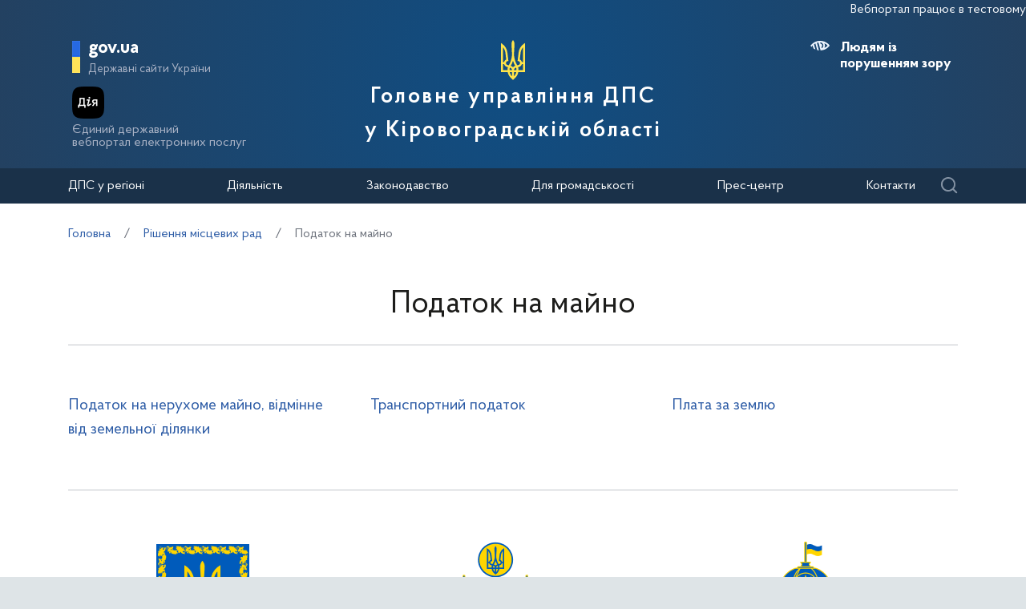

--- FILE ---
content_type: text/html; charset=UTF-8
request_url: https://kr.tax.gov.ua/rishennya-mistsevih-rad-/podatok-na-mayno
body_size: 10511
content:



<!doctype html>
<html>
<head>
    <meta charset="utf-8">
    <title>Податок на майно</title>
    
    
	<link rel="alternate" type="application/rss+xml" title="Державна податкова служба України" href="/rss.xml" />
	<meta name="viewport" content="width=device-width, initial-scale=1">
    <meta name="format-detection" content="telephone=no">
    <meta name="theme-color" content="#fff">
    <!--meta http-equiv="Cache-control" content="no-cache, must-revalidate" />
	<meta http-equiv="Expires" content="Thu, 01 Jan 1970 00:00:01 GMT" />
	<meta http-equiv="Pragma" content="no cache"-->
    <meta name="msapplication-TileImage" content="/images/favicon/ms-icon-144x144.png">
    <link rel="apple-touch-icon" sizes="57x57" href="/images/favicon/apple-icon-57x57.png"/>
    <link rel="apple-touch-icon" sizes="60x60" href="/images/favicon/apple-icon-60x60.png"/>
    <link rel="apple-touch-icon" sizes="72x72" href="/images/favicon/apple-icon-72x72.png"/>
    <link rel="apple-touch-icon" sizes="76x76" href="/images/favicon/apple-icon-76x76.png"/>
    <link rel="apple-touch-icon" sizes="114x114" href="/images/favicon/apple-icon-114x114.png"/>
    <link rel="apple-touch-icon" sizes="120x120" href="/images/favicon/apple-icon-120x120.png"/>
    <link rel="apple-touch-icon" sizes="144x144" href="/images/favicon/apple-icon-144x144.png"/>
    <link rel="apple-touch-icon" sizes="152x152" href="/images/favicon/apple-icon-152x152.png"/>
    <link rel="apple-touch-icon" sizes="180x180" href="/images/favicon/apple-icon-180x180.png"/>
    <link rel="icon" type="image/png" sizes="192x192" href="/images/favicon/android-icon-192x192.png"/>
    <link rel="icon" type="image/png" sizes="144x144" href="/images/favicon/android-icon-144x144.png"/>
    <link rel="icon" type="image/png" sizes="96x96" href="/images/favicon/android-icon-96x96.png"/>
    <link rel="icon" type="image/png" sizes="72x72" href="/images/favicon/android-icon-72x72.png"/>
    <link rel="icon" type="image/png" sizes="48x48" href="/images/favicon/android-icon-48x48.png"/>
    <link rel="icon" type="image/png" sizes="36x36" href="/images/favicon/android-icon-36x36.png"/>
    <link rel="icon" type="image/png" sizes="32x32" href="/images/favicon/favicon-32x32.png"/>
    <link rel="icon" type="image/png" sizes="96x96" href="/images/favicon/favicon-96x96.png"/>
    <link rel="icon" type="image/png" sizes="16x16" href="/images/favicon/favicon-16x16.png"/>
    <link rel="manifest" href="/images/favicon/manifest.json"/>    
    <link rel="stylesheet" media="all" href="/css/style.css?20230818" >
    <link rel="stylesheet" media="all" href="/css/plus.css?20230130" >
	<meta property="og:title" content="Податок на майно" />
	<meta property="og:description" content="" />
	
	
		<meta property='og:image' content='https://kr.tax.gov.ua/images/logo_tax_og.png' />
		<link rel="image_src" href="https://kr.tax.gov.ua/images/logo_tax_og.png" />
	
	<meta property="og:site_name" content="kr.tax.gov.ua" />
	<meta property="og:type" content="article" />
    <script>(function(w,d,s,l,i){w[l]=w[l]||[];w[l].push({'gtm.start': new Date().getTime(),event:'gtm.js'});var f=d.getElementsByTagName(s)[0], j=d.createElement(s),dl=l!='dataLayer'?'&l='+l:'';j.async=true;j.src='https://www.googletagmanager.com/gtm.js?id='+i+dl;f.parentNode.insertBefore(j,f); })(window,document,'script','dataLayer','GTM-K3TCT96');</script>

<script>(window.BOOMR_mq=window.BOOMR_mq||[]).push(["addVar",{"rua.upush":"false","rua.cpush":"false","rua.upre":"false","rua.cpre":"false","rua.uprl":"false","rua.cprl":"false","rua.cprf":"false","rua.trans":"","rua.cook":"false","rua.ims":"false","rua.ufprl":"false","rua.cfprl":"false","rua.isuxp":"false","rua.texp":"norulematch","rua.ceh":"false","rua.ueh":"false","rua.ieh.st":"0"}]);</script>
                              <script>!function(e){var n="https://s.go-mpulse.net/boomerang/";if("False"=="True")e.BOOMR_config=e.BOOMR_config||{},e.BOOMR_config.PageParams=e.BOOMR_config.PageParams||{},e.BOOMR_config.PageParams.pci=!0,n="https://s2.go-mpulse.net/boomerang/";if(window.BOOMR_API_key="DWCVJ-VMATK-QT5JE-GBK5B-58PUL",function(){function e(){if(!o){var e=document.createElement("script");e.id="boomr-scr-as",e.src=window.BOOMR.url,e.async=!0,i.parentNode.appendChild(e),o=!0}}function t(e){o=!0;var n,t,a,r,d=document,O=window;if(window.BOOMR.snippetMethod=e?"if":"i",t=function(e,n){var t=d.createElement("script");t.id=n||"boomr-if-as",t.src=window.BOOMR.url,BOOMR_lstart=(new Date).getTime(),e=e||d.body,e.appendChild(t)},!window.addEventListener&&window.attachEvent&&navigator.userAgent.match(/MSIE [67]\./))return window.BOOMR.snippetMethod="s",void t(i.parentNode,"boomr-async");a=document.createElement("IFRAME"),a.src="about:blank",a.title="",a.role="presentation",a.loading="eager",r=(a.frameElement||a).style,r.width=0,r.height=0,r.border=0,r.display="none",i.parentNode.appendChild(a);try{O=a.contentWindow,d=O.document.open()}catch(_){n=document.domain,a.src="javascript:var d=document.open();d.domain='"+n+"';void(0);",O=a.contentWindow,d=O.document.open()}if(n)d._boomrl=function(){this.domain=n,t()},d.write("<bo"+"dy onload='document._boomrl();'>");else if(O._boomrl=function(){t()},O.addEventListener)O.addEventListener("load",O._boomrl,!1);else if(O.attachEvent)O.attachEvent("onload",O._boomrl);d.close()}function a(e){window.BOOMR_onload=e&&e.timeStamp||(new Date).getTime()}if(!window.BOOMR||!window.BOOMR.version&&!window.BOOMR.snippetExecuted){window.BOOMR=window.BOOMR||{},window.BOOMR.snippetStart=(new Date).getTime(),window.BOOMR.snippetExecuted=!0,window.BOOMR.snippetVersion=12,window.BOOMR.url=n+"DWCVJ-VMATK-QT5JE-GBK5B-58PUL";var i=document.currentScript||document.getElementsByTagName("script")[0],o=!1,r=document.createElement("link");if(r.relList&&"function"==typeof r.relList.supports&&r.relList.supports("preload")&&"as"in r)window.BOOMR.snippetMethod="p",r.href=window.BOOMR.url,r.rel="preload",r.as="script",r.addEventListener("load",e),r.addEventListener("error",function(){t(!0)}),setTimeout(function(){if(!o)t(!0)},3e3),BOOMR_lstart=(new Date).getTime(),i.parentNode.appendChild(r);else t(!1);if(window.addEventListener)window.addEventListener("load",a,!1);else if(window.attachEvent)window.attachEvent("onload",a)}}(),"".length>0)if(e&&"performance"in e&&e.performance&&"function"==typeof e.performance.setResourceTimingBufferSize)e.performance.setResourceTimingBufferSize();!function(){if(BOOMR=e.BOOMR||{},BOOMR.plugins=BOOMR.plugins||{},!BOOMR.plugins.AK){var n=""=="true"?1:0,t="",a="gqh6szqxgqvlk2lqhw5a-f-4202fb567-clientnsv4-s.akamaihd.net",i="false"=="true"?2:1,o={"ak.v":"39","ak.cp":"1660010","ak.ai":parseInt("1070273",10),"ak.ol":"0","ak.cr":9,"ak.ipv":4,"ak.proto":"h2","ak.rid":"13de53a7","ak.r":42313,"ak.a2":n,"ak.m":"a","ak.n":"essl","ak.bpcip":"52.15.233.0","ak.cport":47556,"ak.gh":"23.52.41.188","ak.quicv":"","ak.tlsv":"tls1.3","ak.0rtt":"","ak.0rtt.ed":"","ak.csrc":"-","ak.acc":"","ak.t":"1768963514","ak.ak":"hOBiQwZUYzCg5VSAfCLimQ==GIPnt+5FKud3qB7m2JRQTZcYywFyLaK9N4h9zeY+hBVWq9QF6dBKVRVisP9LX6IqjYo+zjZPb8Bg1q/QdiQ6ZwVZaNkzibPuIFOT5qpUEGaG/C+krOGYrwI18FLyxiDkbXXmKZk+f0HcNxhjo/KvKW9NOV6zMEnfpDXKTpcLs2Idd0cJGh120Or24su6oAAmK4Yxkcf+2JnzhZXoLJ7cndHvlOqW1+2zs7t+bU0n3WVlzufl2H5GJVxdP4M0TrdFKFa9J7wmFE4n84Pj/zMNz43PM9E/xANDOMINoF2K83h8Rkqq7IEbbd1EjidumgFZkiMKEkgU0vqyhvR9j4LNVheRUPaz6Z9R7I674sQTGZSYBLJMsJfq4Va7qoP7zCwKeiUDOsW1If4jfbsZkt2E08VOIPGW5VcPALE5ibRJINQ=","ak.pv":"7","ak.dpoabenc":"","ak.tf":i};if(""!==t)o["ak.ruds"]=t;var r={i:!1,av:function(n){var t="http.initiator";if(n&&(!n[t]||"spa_hard"===n[t]))o["ak.feo"]=void 0!==e.aFeoApplied?1:0,BOOMR.addVar(o)},rv:function(){var e=["ak.bpcip","ak.cport","ak.cr","ak.csrc","ak.gh","ak.ipv","ak.m","ak.n","ak.ol","ak.proto","ak.quicv","ak.tlsv","ak.0rtt","ak.0rtt.ed","ak.r","ak.acc","ak.t","ak.tf"];BOOMR.removeVar(e)}};BOOMR.plugins.AK={akVars:o,akDNSPreFetchDomain:a,init:function(){if(!r.i){var e=BOOMR.subscribe;e("before_beacon",r.av,null,null),e("onbeacon",r.rv,null,null),r.i=!0}return this},is_complete:function(){return!0}}}}()}(window);</script></head>
<body id="js-body">
<noscript><iframe src="//www.googletagmanager.com/ns.html?id=GTM-K3TCT96"
                  height="0" width="0" style="display:none;visibility:hidden"></iframe></noscript>
<div class="wrapper wrapper__page">
    <header id="js-header" class="header">
<marquee style="color: #F5F7FA; position: absolute; font-size: 16px">Вебпортал працює в тестовому режимі. Зауваження та пропозиції надсилайте на web_admin@tax.gov.ua</marquee>        <div class="container">
    
            <div class="subtitle">
                <a href="#" class="subtitle__domain js-subtitle__domain">gov.ua</a>
                <a href="#" class="subtitle__title js-subtitle__title">
                    Державні сайти України                </a>
            </div>

            <a href="https://diia.gov.ua/" target="_blank" class="diya">
                <img src="/img/diya.png" alt="diya" class="diya__image">
                <span class="diya__text">
                    Єдиний державний<br/>вебпортал електронних послуг
                </span>
            </a>
    
            <div class="subtitle__popup">
                <a href="#" class="subtitle__menuclose"></a>
                <ul class="subtitle__links">
                                            <li>
                            <a href="https://tax.gov.ua/"
                               class="subtitle__link">Державна податкова служба України</a>
                        </li>
                                        <li>
                        <a href="https://www.president.gov.ua/" class="subtitle__link" target="_blank" rel="nofollow">
                            Президент України                        </a>
                    </li>
                    <li>
                        <a href="https://rada.gov.ua/" class="subtitle__link" target="_blank" rel="nofollow">
                            Верховна Рада України                        </a>
                    </li>
                    <li>
                        <a href="https://www.kmu.gov.ua/" class="subtitle__link" target="_blank" rel="nofollow">
                            Урядовий портал                        </a>
                    </li>
                    <li>
                        <a href="https://mof.gov.ua/" class="subtitle__link" target="_blank" rel="nofollow">
                            Міністерство фінансів України                        </a>
                    </li>
                </ul>
                <a class="subtitle__link subtitle__link-bottom" href="https://www.kmu.gov.ua/catalog" target="_blank">
                    Інші органи виконавчої влади                </a>
            </div>

            <div class="helpers helpers-regions">
                <div class="helpers__search">
                    <a href="#" class="helpers__search-link">Пошук</a>
                </div>
            </div>
    
            <div class="maininfo">
                <div class="maininfo__toggle mobileVisible"></div>
    
                <div class="maininfo__title regional">
					<div class="maininfo__title-main">
                        <div id="gerb">
                            <a href="/">
                                <img src="/img/gerb.svg" width="30">
                            </a>
                        </div>

                        <a href="/" class="main-title">
                                                            Головне управління ДПС<br />                                у Кіровоградській області                                                    </a>
                    </div>
                </div>
                <div class="maininfo__toggled">
                    <a href="#" class="maininfo__toggled-close mobileVisible"></a>
                    
<div class="maininfo__menu">
    <ul class="menu">
        <li class="menu__logo">
            
<div class="logo link-logo-action" data-target-page="/">
    <div class="logo__circles">
        <div class="logo__circle"></div>
        <div class="logo__circle">
            <svg xmlns="http://www.w3.org/2000/svg" viewBox="0 0 240 400" width="12px">
                <path d="M120 0c-9.3 10.6-15 24.4-15 39.6.6 33.4 4.6 66.7 5 100 .7 31.1-8.6 60.3-19.9 88.8-3.8 7.9-7.9 15.6-12 23.3l-12-2.4c-10.8-2.2-17.9-12.7-15.7-23.5 1.9-9.5 10.2-16.1 19.5-16.1l4.4.5-9.8-81.6c-3.2-36.4-21.9-68.3-49.5-89-4.7-3.6-9.8-6.8-15-9.7v289.7h66.9c5 27.1 19.9 50.8 40.9 67 5 3.4 9.2 8 12.2 13.3 3-5.3 7.2-9.8 12.2-13.3 21-16.2 35.9-39.9 40.9-67H240V29.9c-5.2 2.9-10.3 6.1-15 9.7-27.6 20.7-46.3 52.6-49.5 88.9l-9.8 81.6 4.4-.5c9.3 0 17.6 6.6 19.5 16.1 2.2 10.8-4.9 21.4-15.7 23.5l-12 2.4c-4.1-7.7-8.2-15.4-12-23.3-11.3-28.5-20.7-57.7-19.9-88.8.4-33.4 4.4-66.7 5-100 0-15.1-5.7-28.9-15-39.5zM20 71.7c12.9 15.2 21.6 34.1 24.2 54.9l8 67.3c-10.2 5.1-18 14.5-20.9 25.8H20v-148zm200 0v148h-11.3c-2.9-11.3-10.7-20.7-20.9-25.8l8-67.3c2.6-20.8 11.3-39.8 24.2-54.9zM120 206.9c5.4 17.6 12.8 34.3 22 49.8-8.7 2.7-16.3 7.8-22 14.8-5.6-6.9-13.2-12.1-22-14.8 9.2-15.5 16.6-32.2 22-49.8zM20 239.7h11.3c3.6 13.8 14.3 24.7 28 28.5l9.6 2.2c-2.6 9.3-4 19.2-4 29.3H20v-60zm188.7 0H220v60h-45c0-10.1-1.4-20-4-29.3l9.6-2.2c13.7-3.8 24.5-14.7 28.1-28.5zM88.5 275c12.1 1.7 21.5 12.1 21.5 24.7H85c0-8.6 1.3-16.9 3.5-24.7zm63 0c2.2 7.9 3.5 16.1 3.5 24.7h-25c0-12.6 9.4-23 21.5-24.7zm-64.2 44.7H110v42.1c-11-11.5-19-26-22.7-42.1zm42.7 0h22.7c-3.7 16.1-11.7 30.6-22.7 42.1v-42.1z" fill="#ffffff"/>
            </svg>
        </div>
    </div>
    <div class="logo__text">
        Державна<br>податкова<br>служба України    </div>
</div>        </li>
                                    <li class="maininfo__menu-link maininfo__menu-link-submenu"><a href="#">ДПС у регіоні</a>
                    <ul class="maininfo__menu-submenu">

                        
                                                                                    <li class="maininfo__menu-sublink">
                                    <a href="/dfs-u-regioni/golov-upr/">Головне управління</a>
                                </li>
                                                            <li class="maininfo__menu-sublink">
                                    <a href="/dfs-u-regioni/robota-z-pers/">Робота з персоналом</a>
                                </li>
                                                            <li class="maininfo__menu-sublink">
                                    <a href="https://tax.gov.ua/pro-sts-ukraini/navchalni-zakladi/">Навчальні заклади</a>
                                </li>
                                                            <li class="maininfo__menu-sublink">
                                    <a href="/dfs-u-regioni/upovnovajeni-osobi-/">Уповноважені особи </a>
                                </li>
                                                                        </ul>
                </li>
                                                <li class="maininfo__menu-link maininfo__menu-link-submenu"><a href="#">Діяльність </a>
                    <ul class="maininfo__menu-submenu">

                        
                                                                                    <li class="maininfo__menu-sublink">
                                    <a href="https://tax.gov.ua/diyalnist-/natsionalna-strategiya-dohodiv/">Національна стратегія доходів</a>
                                </li>
                                                            <li class="maininfo__menu-sublink">
                                    <a href="https://tax.gov.ua/diyalnist-/zakonodavstvo-pro-diyalnis/">Законодавство про діяльність </a>
                                </li>
                                                            <li class="maininfo__menu-sublink">
                                    <a href="/diialnist/plani-ta-zviti-roboti/">Плани та звіти роботи </a>
                                </li>
                                                            <li class="maininfo__menu-sublink">
                                    <a href="/diialnist/zabezpechennya-nadhodjen/">Результати діяльності</a>
                                </li>
                                                            <li class="maininfo__menu-sublink">
                                    <a href="http://tax.gov.ua/diyalnist-/vidshkoduvannya-pdchv/">Відшкодування ПДВ</a>
                                </li>
                                                            <li class="maininfo__menu-sublink">
                                    <a href="/diialnist/zapobigannya-proyavam-koruptsii-/">Запобігання проявам корупції </a>
                                </li>
                                                            <li class="maininfo__menu-sublink">
                                    <a href="https://tax.gov.ua/diyalnist-/regulyatorna-politika-/">Регуляторна політика</a>
                                </li>
                                                            <li class="maininfo__menu-sublink">
                                    <a href="/diialnist/zakupivli-tovariv--robit-ta-poslug-za-/">Державні закупівлі</a>
                                </li>
                                                            <li class="maininfo__menu-sublink">
                                    <a href="/diialnist/mistsya-nadannya-administrativnih-poslu/">Адміністративні послуги</a>
                                </li>
                                                            <li class="maininfo__menu-sublink">
                                    <a href="/diialnist/realizatsiya-zastavnogo-ta-bezhazyaynog/">Реалізація заставного та безхазяйного майна</a>
                                </li>
                                                            <li class="maininfo__menu-sublink">
                                    <a href="/diialnist/rishennya-pro-pripinennya-dii-litsenziy/">Рішення про припинення дії ліцензій</a>
                                </li>
                                                            <li class="maininfo__menu-sublink">
                                    <a href="/diialnist/podatkoviy-audit/">Контрольно-перевірочна робота підрозділів податкового аудиту</a>
                                </li>
                                                            <li class="maininfo__menu-sublink">
                                    <a href="/dfs-u-regioni/upovnovajeni-osobi-/">Уповноважені особи </a>
                                </li>
                                                            <li class="maininfo__menu-sublink">
                                    <a href="/diialnist/-bezbarernist/">Безбар’єрність</a>
                                </li>
                                                                        </ul>
                </li>
                                                <li class="maininfo__menu-link maininfo__menu-link-submenu"><a href="#">Законодавство </a>
                    <ul class="maininfo__menu-submenu">

                        
                                                                                    <li class="maininfo__menu-sublink">
                                    <a href="https://tax.gov.ua/zakonodavstvo/podatkove-zakonodavstvo/">Податкове законодавство</a>
                                </li>
                                                            <li class="maininfo__menu-sublink">
                                    <a href="https://tax.gov.ua/zakonodavstvo/podatki-ta-zbori/">Податки, збори, платежі</a>
                                </li>
                                                            <li class="maininfo__menu-sublink">
                                    <a href="https://tax.gov.ua/zakonodavstvo/elektronni-formi-dokumentiv/">Електронні форми документів</a>
                                </li>
                                                            <li class="maininfo__menu-sublink">
                                    <a href="https://tax.gov.ua/zakonodavstvo/ediniy-vnesok-na-zagalnoobovyazkove-/">Єдиний внесок на загальнообов'язкове державне соціальне страхування</a>
                                </li>
                                                                        </ul>
                </li>
                                                <li class="maininfo__menu-link maininfo__menu-link-submenu"><a href="#">Для громадськості</a>
                    <ul class="maininfo__menu-submenu">

                        
                                                                                    <li class="maininfo__menu-sublink">
                                    <a href="/dlya-gromadskosti/informatsiya-dlya-institutiv-gromadyanskogo-suspilstva--biznes-asotsiatsiy/">Інформація для Інститутів громадянського суспільства, бізнес-асоціацій</a>
                                </li>
                                                            <li class="maininfo__menu-sublink">
                                    <a href="/dlya-gromadskosti/dostup-do-publichnoi-info/">Публічна інформація</a>
                                </li>
                                                            <li class="maininfo__menu-sublink">
                                    <a href="/dlya-gromadskosti/zvernennya-gromadyan/">Звернення громадян</a>
                                </li>
                                                            <li class="maininfo__menu-sublink">
                                    <a href="/dlya-gromadskosti/pryimalnia-gromadian/">Приймальня громадян</a>
                                </li>
                                                            <li class="maininfo__menu-sublink">
                                    <a href="/dlya-gromadskosti/gromadska-rada/">Громадська рада</a>
                                </li>
                                                            <li class="maininfo__menu-sublink">
                                    <a href="/dlya-gromadskosti/vzaem-z-gromadskist/">Взаємодія з громадськістю</a>
                                </li>
                                                                        </ul>
                </li>
                                                <li class="maininfo__menu-link maininfo__menu-link-submenu"><a href="#">Прес-центр</a>
                    <ul class="maininfo__menu-submenu">

                        
                                                                                    <li class="maininfo__menu-sublink">
                                    <a href="/media-ark/news-ark/">Новини</a>
                                </li>
                                                            <li class="maininfo__menu-sublink">
                                    <a href="/media-ark/local-news/">Місцеві новини</a>
                                </li>
                                                            <li class="maininfo__menu-sublink">
                                    <a href="/media-ark/contacts-ark/">Контакти</a>
                                </li>
                                                            <li class="maininfo__menu-sublink">
                                    <a href="/media-ark/publichni-zahodi/">Публічні заходи</a>
                                </li>
                                                            <li class="maininfo__menu-sublink">
                                    <a href="/media-ark/fotogalereya/">Фотогалерея</a>
                                </li>
                                                            <li class="maininfo__menu-sublink">
                                    <a href="/media-ark/videogalereya/">Відеогалерея</a>
                                </li>
                                                                        </ul>
                </li>
                                                <li class="maininfo__menu-link">
                    <a href="/kontakti/">Контакти</a>
                </li>
                        </ul>
</div>
    
                    <div class="maininfo__usefull">
                        <div class="maininfo__blind">
                            <a href="#" class="maininfo__usefull-link maininfo__usefull-link-blinded js-maininfo__usefull-link-blinded">
                                <span class="blind-no">Людям із порушенням зору</span>
                                <span class="blind-yes">Стандартна версія</span>
                            </a>
                            <a href="#" class="maininfo__blindlink maininfo__blindlink-plus js-maininfo__blindlink-plus">A +</a>
                            <a href="#" class="maininfo__blindlink maininfo__blindlink-minus js-maininfo__blindlink-minus">A -</a>
                        </div>
                                            </div>
                </div>
            </div>
    
        </div>
        <form class="searchform" action="/search/" method="get">
            <a href="#" class="searchform__opened-close"></a>
            <div class="searchform__buttons">
                <a href="#" class="searchform__button searchform__button-active">
                    <span>Шукати по слову</span>
                </a>
                <span class="searchform__or">або</span>
                <a href="#" class="searchform__button">
                    <span>по точній фразі</span>
                </a>
            </div>
            <div class="searchform__container">
                <div class="searchform__container-title">Ключові слова</div>
                <input type="text" placeholder="Пошук по сайту" name="query" />
                <button class="button__search">
                    Знайти                </button>
            </div>
        </form>
    </header>

    <div id="js-menu-desktop" class="menu-desktop">
        <div class="menu-desktop__wrap">
            
<div class="maininfo__menu">
    <ul class="menu">
        <li class="menu__logo">
            
<div class="logo link-logo-action" data-target-page="/">
    <div class="logo__circles">
        <div class="logo__circle"></div>
        <div class="logo__circle">
            <svg xmlns="http://www.w3.org/2000/svg" viewBox="0 0 240 400" width="12px">
                <path d="M120 0c-9.3 10.6-15 24.4-15 39.6.6 33.4 4.6 66.7 5 100 .7 31.1-8.6 60.3-19.9 88.8-3.8 7.9-7.9 15.6-12 23.3l-12-2.4c-10.8-2.2-17.9-12.7-15.7-23.5 1.9-9.5 10.2-16.1 19.5-16.1l4.4.5-9.8-81.6c-3.2-36.4-21.9-68.3-49.5-89-4.7-3.6-9.8-6.8-15-9.7v289.7h66.9c5 27.1 19.9 50.8 40.9 67 5 3.4 9.2 8 12.2 13.3 3-5.3 7.2-9.8 12.2-13.3 21-16.2 35.9-39.9 40.9-67H240V29.9c-5.2 2.9-10.3 6.1-15 9.7-27.6 20.7-46.3 52.6-49.5 88.9l-9.8 81.6 4.4-.5c9.3 0 17.6 6.6 19.5 16.1 2.2 10.8-4.9 21.4-15.7 23.5l-12 2.4c-4.1-7.7-8.2-15.4-12-23.3-11.3-28.5-20.7-57.7-19.9-88.8.4-33.4 4.4-66.7 5-100 0-15.1-5.7-28.9-15-39.5zM20 71.7c12.9 15.2 21.6 34.1 24.2 54.9l8 67.3c-10.2 5.1-18 14.5-20.9 25.8H20v-148zm200 0v148h-11.3c-2.9-11.3-10.7-20.7-20.9-25.8l8-67.3c2.6-20.8 11.3-39.8 24.2-54.9zM120 206.9c5.4 17.6 12.8 34.3 22 49.8-8.7 2.7-16.3 7.8-22 14.8-5.6-6.9-13.2-12.1-22-14.8 9.2-15.5 16.6-32.2 22-49.8zM20 239.7h11.3c3.6 13.8 14.3 24.7 28 28.5l9.6 2.2c-2.6 9.3-4 19.2-4 29.3H20v-60zm188.7 0H220v60h-45c0-10.1-1.4-20-4-29.3l9.6-2.2c13.7-3.8 24.5-14.7 28.1-28.5zM88.5 275c12.1 1.7 21.5 12.1 21.5 24.7H85c0-8.6 1.3-16.9 3.5-24.7zm63 0c2.2 7.9 3.5 16.1 3.5 24.7h-25c0-12.6 9.4-23 21.5-24.7zm-64.2 44.7H110v42.1c-11-11.5-19-26-22.7-42.1zm42.7 0h22.7c-3.7 16.1-11.7 30.6-22.7 42.1v-42.1z" fill="#ffffff"/>
            </svg>
        </div>
    </div>
    <div class="logo__text">
        Державна<br>податкова<br>служба України    </div>
</div>        </li>
                                    <li class="maininfo__menu-link maininfo__menu-link-submenu"><a href="#">ДПС у регіоні</a>
                    <ul class="maininfo__menu-submenu">

                        
                                                                                    <li class="maininfo__menu-sublink">
                                    <a href="/dfs-u-regioni/golov-upr/">Головне управління</a>
                                </li>
                                                            <li class="maininfo__menu-sublink">
                                    <a href="/dfs-u-regioni/robota-z-pers/">Робота з персоналом</a>
                                </li>
                                                            <li class="maininfo__menu-sublink">
                                    <a href="https://tax.gov.ua/pro-sts-ukraini/navchalni-zakladi/">Навчальні заклади</a>
                                </li>
                                                            <li class="maininfo__menu-sublink">
                                    <a href="/dfs-u-regioni/upovnovajeni-osobi-/">Уповноважені особи </a>
                                </li>
                                                                        </ul>
                </li>
                                                <li class="maininfo__menu-link maininfo__menu-link-submenu"><a href="#">Діяльність </a>
                    <ul class="maininfo__menu-submenu">

                        
                                                                                    <li class="maininfo__menu-sublink">
                                    <a href="https://tax.gov.ua/diyalnist-/natsionalna-strategiya-dohodiv/">Національна стратегія доходів</a>
                                </li>
                                                            <li class="maininfo__menu-sublink">
                                    <a href="https://tax.gov.ua/diyalnist-/zakonodavstvo-pro-diyalnis/">Законодавство про діяльність </a>
                                </li>
                                                            <li class="maininfo__menu-sublink">
                                    <a href="/diialnist/plani-ta-zviti-roboti/">Плани та звіти роботи </a>
                                </li>
                                                            <li class="maininfo__menu-sublink">
                                    <a href="/diialnist/zabezpechennya-nadhodjen/">Результати діяльності</a>
                                </li>
                                                            <li class="maininfo__menu-sublink">
                                    <a href="http://tax.gov.ua/diyalnist-/vidshkoduvannya-pdchv/">Відшкодування ПДВ</a>
                                </li>
                                                            <li class="maininfo__menu-sublink">
                                    <a href="/diialnist/zapobigannya-proyavam-koruptsii-/">Запобігання проявам корупції </a>
                                </li>
                                                            <li class="maininfo__menu-sublink">
                                    <a href="https://tax.gov.ua/diyalnist-/regulyatorna-politika-/">Регуляторна політика</a>
                                </li>
                                                            <li class="maininfo__menu-sublink">
                                    <a href="/diialnist/zakupivli-tovariv--robit-ta-poslug-za-/">Державні закупівлі</a>
                                </li>
                                                            <li class="maininfo__menu-sublink">
                                    <a href="/diialnist/mistsya-nadannya-administrativnih-poslu/">Адміністративні послуги</a>
                                </li>
                                                            <li class="maininfo__menu-sublink">
                                    <a href="/diialnist/realizatsiya-zastavnogo-ta-bezhazyaynog/">Реалізація заставного та безхазяйного майна</a>
                                </li>
                                                            <li class="maininfo__menu-sublink">
                                    <a href="/diialnist/rishennya-pro-pripinennya-dii-litsenziy/">Рішення про припинення дії ліцензій</a>
                                </li>
                                                            <li class="maininfo__menu-sublink">
                                    <a href="/diialnist/podatkoviy-audit/">Контрольно-перевірочна робота підрозділів податкового аудиту</a>
                                </li>
                                                            <li class="maininfo__menu-sublink">
                                    <a href="/dfs-u-regioni/upovnovajeni-osobi-/">Уповноважені особи </a>
                                </li>
                                                            <li class="maininfo__menu-sublink">
                                    <a href="/diialnist/-bezbarernist/">Безбар’єрність</a>
                                </li>
                                                                        </ul>
                </li>
                                                <li class="maininfo__menu-link maininfo__menu-link-submenu"><a href="#">Законодавство </a>
                    <ul class="maininfo__menu-submenu">

                        
                                                                                    <li class="maininfo__menu-sublink">
                                    <a href="https://tax.gov.ua/zakonodavstvo/podatkove-zakonodavstvo/">Податкове законодавство</a>
                                </li>
                                                            <li class="maininfo__menu-sublink">
                                    <a href="https://tax.gov.ua/zakonodavstvo/podatki-ta-zbori/">Податки, збори, платежі</a>
                                </li>
                                                            <li class="maininfo__menu-sublink">
                                    <a href="https://tax.gov.ua/zakonodavstvo/elektronni-formi-dokumentiv/">Електронні форми документів</a>
                                </li>
                                                            <li class="maininfo__menu-sublink">
                                    <a href="https://tax.gov.ua/zakonodavstvo/ediniy-vnesok-na-zagalnoobovyazkove-/">Єдиний внесок на загальнообов'язкове державне соціальне страхування</a>
                                </li>
                                                                        </ul>
                </li>
                                                <li class="maininfo__menu-link maininfo__menu-link-submenu"><a href="#">Для громадськості</a>
                    <ul class="maininfo__menu-submenu">

                        
                                                                                    <li class="maininfo__menu-sublink">
                                    <a href="/dlya-gromadskosti/informatsiya-dlya-institutiv-gromadyanskogo-suspilstva--biznes-asotsiatsiy/">Інформація для Інститутів громадянського суспільства, бізнес-асоціацій</a>
                                </li>
                                                            <li class="maininfo__menu-sublink">
                                    <a href="/dlya-gromadskosti/dostup-do-publichnoi-info/">Публічна інформація</a>
                                </li>
                                                            <li class="maininfo__menu-sublink">
                                    <a href="/dlya-gromadskosti/zvernennya-gromadyan/">Звернення громадян</a>
                                </li>
                                                            <li class="maininfo__menu-sublink">
                                    <a href="/dlya-gromadskosti/pryimalnia-gromadian/">Приймальня громадян</a>
                                </li>
                                                            <li class="maininfo__menu-sublink">
                                    <a href="/dlya-gromadskosti/gromadska-rada/">Громадська рада</a>
                                </li>
                                                            <li class="maininfo__menu-sublink">
                                    <a href="/dlya-gromadskosti/vzaem-z-gromadskist/">Взаємодія з громадськістю</a>
                                </li>
                                                                        </ul>
                </li>
                                                <li class="maininfo__menu-link maininfo__menu-link-submenu"><a href="#">Прес-центр</a>
                    <ul class="maininfo__menu-submenu">

                        
                                                                                    <li class="maininfo__menu-sublink">
                                    <a href="/media-ark/news-ark/">Новини</a>
                                </li>
                                                            <li class="maininfo__menu-sublink">
                                    <a href="/media-ark/local-news/">Місцеві новини</a>
                                </li>
                                                            <li class="maininfo__menu-sublink">
                                    <a href="/media-ark/contacts-ark/">Контакти</a>
                                </li>
                                                            <li class="maininfo__menu-sublink">
                                    <a href="/media-ark/publichni-zahodi/">Публічні заходи</a>
                                </li>
                                                            <li class="maininfo__menu-sublink">
                                    <a href="/media-ark/fotogalereya/">Фотогалерея</a>
                                </li>
                                                            <li class="maininfo__menu-sublink">
                                    <a href="/media-ark/videogalereya/">Відеогалерея</a>
                                </li>
                                                                        </ul>
                </li>
                                                <li class="maininfo__menu-link">
                    <a href="/kontakti/">Контакти</a>
                </li>
                        </ul>
</div>
            <div class="helpers__search">
                <a href="#" class="helpers__search-link2 search-icon"></a>
            </div>
        </div>
        <form class="searchform" id="searchform2" action="/search/" method="get">
            <a href="#" class="searchform__opened-close2"></a>
            <div class="searchform__buttons">
                <a href="#" class="searchform__button searchform__button-active">
                    <span>Шукати по слову</span>
                </a>
                <span class="searchform__or">або</span>
                <a href="#" class="searchform__button">
                    <span>по точній фразі</span>
                </a>
            </div>
            <div class="searchform__container">
                <div class="searchform__container-title">Ключові слова</div>
                <input type="text" placeholder="Пошук по сайту" name="query" />
                <button class="button__search">
                    Знайти                </button>
            </div>
        </form>        
    </div>

<div class="container container__home-page">




<!-- BEGIN .breadcrumbs -->
<div class="breadcrumbs clearfix">
            <ul>
                                <li class="hiddenMobile"><a href="/">Головна</a></li>
                                                <li class="hiddenMobile"><a href="/rishennya-mistsevih-rad-">Рішення місцевих рад</a></li>
                                                <li class="hiddenMobile">Податок на майно</li>
                                    </ul>
    </div>
<!-- END .breadcrumbs -->

<!-- BEGIN .section -->
<div class="container__heading">
    <h1 class="h1">Податок на майно</h1>
</div>
<div class="container__body">
    <div class="container__inner">
            <ul class="activity">
                    <li class="activity__li">
                <a class="activity__link" href="/rishennya-mistsevih-rad-/podatok-na-mayno/podatok-na-mayno--vidminne-vid-zemeln/">Податок на нерухоме майно, відмінне від земельної ділянки</a>
            </li>
                    <li class="activity__li">
                <a class="activity__link" href="/rishennya-mistsevih-rad-/podatok-na-mayno/transportniy-podatok/">Транспортний податок</a>
            </li>
                    <li class="activity__li">
                <a class="activity__link" href="/rishennya-mistsevih-rad-/podatok-na-mayno/plata-za-zemlyu/">Плата за землю</a>
            </li>
                </ul>
        </div>
</div>
<!-- END .section -->


<section class="outlinks">
    <div class="outlinks__row">
        <a class="outlinks__item" href="http://www.president.gov.ua/" target="_blank">
            <img class="outlinks__item-img" src="/img/outlinks_1.png" alt="Президент України">
            <span class="outlinks__item-text">
                Президент України            </span>

        </a>
        <a class="outlinks__item" href="http://www.kmu.gov.ua/" target="_blank">
            <img class="outlinks__item-img" src="/img/outlinks_2.png" alt="Кабінет Міністрів України">
            <span class="outlinks__item-text">
                Кабінет Міністрів України            </span>
        </a>
        <a class="outlinks__item" href="http://rada.gov.ua/" target="_blank">
            <img class="outlinks__item-img" src="/img/outlinks_3.png" alt="Верховна Рада України">
            <span class="outlinks__item-text">
                Верховна Рада України            </span>
        </a>
    </div>
</section>

</div>
    <footer>
        <div class="footer-wrap">
            <div class="fcontacts">
                <div class="fcontacts__title">
                    <a href="#" class="fcontacts__title-text js-fcontacts__title-text">Мапа порталу</a>
                    <a href="#" class="fcontacts__title-text js-fcontacts__title-text"><span class="fcontacts__expand">&rsaquo;</span></a>
                    
<ul class="fcontacts__map">
                        <li class="fcontacts__li">
                <h6 class="fcontacts__ultitle">
                    <a href="">ДПС у регіоні</a>
                </h6>
                <ul class="fcontacts__subul">
                    <li>
                        <ul class="fcontacts__subul">
                                                            <li>
                                    <a href="/dfs-u-regioni/golov-upr">
                                        Головне управління                                    </a>
                                </li>
                                                            <li>
                                    <a href="/dfs-u-regioni/robota-z-pers">
                                        Робота з персоналом                                    </a>
                                </li>
                                                            <li>
                                    <a href="https://tax.gov.ua/pro-sts-ukraini/navchalni-zakladi/">
                                        Навчальні заклади                                    </a>
                                </li>
                                                            <li>
                                    <a href="/dfs-u-regioni/upovnovajeni-osobi-">
                                        Уповноважені особи                                     </a>
                                </li>
                                                    </ul>
                    </li>
                </ul>
            </li>
                                            <li class="fcontacts__li">
                <h6 class="fcontacts__ultitle">
                    <a href="">Діяльність </a>
                </h6>
                <ul class="fcontacts__subul">
                    <li>
                        <ul class="fcontacts__subul">
                                                            <li>
                                    <a href="https://tax.gov.ua/diyalnist-/natsionalna-strategiya-dohodiv/">
                                        Національна стратегія доходів                                    </a>
                                </li>
                                                            <li>
                                    <a href="http://tax.gov.ua/diyalnist-/zakonodavstvo-pro-diyalnis/">
                                        Законодавство про діяльність                                     </a>
                                </li>
                                                            <li>
                                    <a href="/diialnist/plani-ta-zviti-roboti">
                                        Плани та звіти роботи                                     </a>
                                </li>
                                                            <li>
                                    <a href="/diialnist/zabezpechennya-nadhodjen">
                                        Результати діяльності                                    </a>
                                </li>
                                                            <li>
                                    <a href="http://tax.gov.ua/diyalnist-/vidshkoduvannya-pdchv/">
                                        Відшкодування ПДВ                                    </a>
                                </li>
                                                            <li>
                                    <a href="/diialnist/zapobigannya-proyavam-koruptsii-">
                                        Запобігання проявам корупції                                     </a>
                                </li>
                                                            <li>
                                    <a href="http://tax.gov.ua/diyalnist-/regulyatorna-politika-/">
                                        Регуляторна політика                                    </a>
                                </li>
                                                            <li>
                                    <a href="/diialnist/zakupivli-tovariv--robit-ta-poslug-za-">
                                        Державні закупівлі                                    </a>
                                </li>
                                                            <li>
                                    <a href="/diialnist/mistsya-nadannya-administrativnih-poslu">
                                        Адміністративні послуги                                    </a>
                                </li>
                                                            <li>
                                    <a href="/diialnist/realizatsiya-zastavnogo-ta-bezhazyaynog">
                                        Реалізація заставного та безхазяйного майна                                    </a>
                                </li>
                                                            <li>
                                    <a href="/diialnist/rishennya-pro-pripinennya-dii-litsenziy">
                                        Рішення про припинення дії ліцензій                                    </a>
                                </li>
                                                            <li>
                                    <a href="/diialnist/podatkoviy-audit">
                                        Контрольно-перевірочна робота підрозділів податкового аудиту                                    </a>
                                </li>
                                                            <li>
                                    <a href="/diialnist/-bezbarernist">
                                         Безбар’єрність                                    </a>
                                </li>
                                                    </ul>
                    </li>
                </ul>
            </li>
                                            <li class="fcontacts__li">
                <h6 class="fcontacts__ultitle">
                    <a href="">Для громадськості</a>
                </h6>
                <ul class="fcontacts__subul">
                    <li>
                        <ul class="fcontacts__subul">
                                                            <li>
                                    <a href="/dlya-gromadskosti/informatsiya-dlya-institutiv-gromadyanskogo-suspilstva--biznes-asotsiatsiy">
                                        Інформація для Інститутів громадянського суспільства, бізнес-асоціацій                                    </a>
                                </li>
                                                            <li>
                                    <a href="/dlya-gromadskosti/dostup-do-publichnoi-info">
                                        Публічна інформація                                    </a>
                                </li>
                                                            <li>
                                    <a href="/dlya-gromadskosti/zvernennya-gromadyan">
                                        Звернення громадян                                    </a>
                                </li>
                                                            <li>
                                    <a href="/dlya-gromadskosti/pryimalnia-gromadian">
                                        Приймальня громадян                                    </a>
                                </li>
                                                            <li>
                                    <a href="/dlya-gromadskosti/gromadska-rada">
                                        Громадська рада                                    </a>
                                </li>
                                                            <li>
                                    <a href="/dlya-gromadskosti/vzaem-z-gromadskist">
                                        Взаємодія з громадськістю                                    </a>
                                </li>
                                                    </ul>
                    </li>
                </ul>
            </li>
                                <li class="fcontacts__li">
                <h6 class="fcontacts__ultitle">
                    <a href="">Прес-центр</a>
                </h6>
                <ul class="fcontacts__subul">
                    <li>
                        <ul class="fcontacts__subul">
                                                            <li>
                                    <a href="/media-ark/news-ark">
                                        Новини                                    </a>
                                </li>
                                                            <li>
                                    <a href="/media-ark/local-news">
                                        Місцеві новини                                    </a>
                                </li>
                                                            <li>
                                    <a href="/media-ark/contacts-ark">
                                        Контакти                                    </a>
                                </li>
                                                            <li>
                                    <a href="/media-ark/publichni-zahodi">
                                        Публічні заходи                                    </a>
                                </li>
                                                            <li>
                                    <a href="/media-ark/fotogalereya">
                                        Фотогалерея                                    </a>
                                </li>
                                                            <li>
                                    <a href="/media-ark/videogalereya">
                                        Відеогалерея                                    </a>
                                </li>
                                                    </ul>
                    </li>
                </ul>
            </li>
                                                                                <li class="fcontacts__li">
                <h6 class="fcontacts__ultitle">
                    <a href="">Довідкова інформація </a>
                </h6>
                <ul class="fcontacts__subul">
                    <li>
                        <ul class="fcontacts__subul">
                                                            <li>
                                    <a href="/dovidkova-inf/vakansii">
                                        Вакансії                                     </a>
                                </li>
                                                    </ul>
                    </li>
                </ul>
            </li>
                                <li class="fcontacts__li">
                <h6 class="fcontacts__ultitle">
                    <a href="">Окремі сторінки</a>
                </h6>
                <ul class="fcontacts__subul">
                    <li>
                        <ul class="fcontacts__subul">
                                                            <li>
                                    <a href="/okremi-storinki/informatsiya--scho-oprilyudnyuetsya-rozporya">
                                        Інформація, що оприлюднюється розпорядником                                    </a>
                                </li>
                                                            <li>
                                    <a href="/okremi-storinki/struktura">
                                        Структура                                     </a>
                                </li>
                                                            <li>
                                    <a href="/okremi-storinki/tsentri-obslugovuvannya-platnikiv-poda">
                                        ЦЕНТРИ ОБСЛУГОВУВАННЯ ПЛАТНИКІВ                                     </a>
                                </li>
                                                            <li>
                                    <a href="/okremi-storinki/arhiv">
                                        Архів                                    </a>
                                </li>
                                                            <li>
                                    <a href="/okremi-storinki/arhiv1">
                                        Архів1                                    </a>
                                </li>
                                                            <li>
                                    <a href="/okremi-storinki/arhiv2">
                                        Архів2                                    </a>
                                </li>
                                                            <li>
                                    <a href="/okremi-storinki/arhivni-materiali">
                                        Архівні матеріали                                    </a>
                                </li>
                                                            <li>
                                    <a href="/okremi-storinki/vidkriti-dani">
                                        Відкриті дані (інформаційні матеріали)                                    </a>
                                </li>
                                                    </ul>
                    </li>
                </ul>
            </li>
                                            <li class="fcontacts__li">
                <h6 class="fcontacts__ultitle">
                    <a href="">Рішення місцевих рад</a>
                </h6>
                <ul class="fcontacts__subul">
                    <li>
                        <ul class="fcontacts__subul">
                                                            <li>
                                    <a href="/rishennya-mistsevih-rad-/podatok-na-mayno">
                                        Податок на майно                                    </a>
                                </li>
                                                            <li>
                                    <a href="/rishennya-mistsevih-rad-/ediniy-podatok-dlya-spd---fizichnih-osib">
                                        Єдиний податок                                    </a>
                                </li>
                                                            <li>
                                    <a href="/rishennya-mistsevih-rad-/mistsevi-podatki-ta-zbori">
                                        Місцеві збори                                    </a>
                                </li>
                                                            <li>
                                    <a href="/rishennya-mistsevih-rad-/inshe">
                                        Інше                                    </a>
                                </li>
                                                    </ul>
                    </li>
                </ul>
            </li>
                                                                                            <li class="fcontacts__li">
                <h6 class="fcontacts__ultitle">
                    <a href="">БАНЕР</a>
                </h6>
                <ul class="fcontacts__subul">
                    <li>
                        <ul class="fcontacts__subul">
                                                            <li>
                                    <a href="/baner/podatkovi-konsultatsii">
                                        Податкові консультації                                    </a>
                                </li>
                                                            <li>
                                    <a href="/baner/vseukrainskiy-tijden-prava">
                                        Всеукраїнський тиждень права                                    </a>
                                </li>
                                                            <li>
                                    <a href="/baner/saf-t-ua">
                                        SAF-T UA                                    </a>
                                </li>
                                                    </ul>
                    </li>
                </ul>
            </li>
                                <li class="fcontacts__li">
                <h6 class="fcontacts__ultitle">
                    <a href="">Кампанія одноразового (спеціального) добровільного декларування у регіоні</a>
                </h6>
                <ul class="fcontacts__subul">
                    <li>
                        <ul class="fcontacts__subul">
                                                            <li>
                                    <a href="/kampaniya/povidomlennya">
                                        Повідомлення                                    </a>
                                </li>
                                                            <li>
                                    <a href="/kampaniya/prezentatsii-ta-video">
                                        Презентації та відео                                    </a>
                                </li>
                                                            <li>
                                    <a href="/kampaniya/zvorotniy-zvyazok">
                                        Зворотній зв’язок                                    </a>
                                </li>
                                                            <li>
                                    <a href="/kampaniya/zovnishne-informuvannya">
                                        Зовнішнє інформування                                    </a>
                                </li>
                                                    </ul>
                    </li>
                </ul>
            </li>
                                                        <li class="fcontacts__li">
                <h6 class="fcontacts__ultitle">
                    <a href="">Деклараційна кампанія 2022</a>
                </h6>
                <ul class="fcontacts__subul">
                    <li>
                        <ul class="fcontacts__subul">
                                                            <li>
                                    <a href="https://tax.gov.ua/deklaratsiyna-kampaniya-2022/">
                                        Деклараційна кампанія                                     </a>
                                </li>
                                                            <li>
                                    <a href="/deklaratsiyna-kampaniya-2022/informatsiyni-povidomlennya">
                                        Інформаційні повідомлення                                    </a>
                                </li>
                                                    </ul>
                    </li>
                </ul>
            </li>
                                <li class="fcontacts__li">
                <h6 class="fcontacts__ultitle">
                    <a href="">Деклараційна кампанія 2023</a>
                </h6>
                <ul class="fcontacts__subul">
                    <li>
                        <ul class="fcontacts__subul">
                                                            <li>
                                    <a href="https://tax.gov.ua/deklaratsiyna-kampaniya-2023/">
                                        Деклараційна кампанія                                    </a>
                                </li>
                                                            <li>
                                    <a href="/deklaratsiyna-kampaniya-2023/informatsiyni-povidomlennya">
                                        Інформаційні повідомлення                                    </a>
                                </li>
                                                    </ul>
                    </li>
                </ul>
            </li>
                                <li class="fcontacts__li">
                <h6 class="fcontacts__ultitle">
                    <a href="">Деклараційна кампанія 2024</a>
                </h6>
                <ul class="fcontacts__subul">
                    <li>
                        <ul class="fcontacts__subul">
                                                            <li>
                                    <a href="https://tax.gov.ua/deklaratsiyna-kampaniya-2024">
                                        Деклараційна кампанія                                    </a>
                                </li>
                                                            <li>
                                    <a href="/deklaratsiyna-kampaniya-2024/informatsiyni-povidomlennya">
                                        Інформаційні повідомлення                                    </a>
                                </li>
                                                    </ul>
                    </li>
                </ul>
            </li>
                                <li class="fcontacts__li">
                <h6 class="fcontacts__ultitle">
                    <a href="">Деклараційна кампанія 2025</a>
                </h6>
                <ul class="fcontacts__subul">
                    <li>
                        <ul class="fcontacts__subul">
                                                            <li>
                                    <a href="https://tax.gov.ua/deklaratsiyna-kampaniya-2025">
                                        Деклараційна кампанія                                    </a>
                                </li>
                                                            <li>
                                    <a href="/deklaratsiyna-kampaniya-2025/informatsiyni-povidomlennya">
                                        Інформаційні повідомлення                                    </a>
                                </li>
                                                    </ul>
                    </li>
                </ul>
            </li>
            </ul>

                </div>
                <div class="fcontacts__row">
    
                    <div class="fcontacts__item fcontacts__item-main">
                        <div class="fcontacts__subtitle">Головне управління ДПС<br />
у Кіровоградській області</div>
                        <div class="fcontacts__links">
                            25006, м. Кропивницький,<br />
вул. Велика Перспективна, 55                        </div>
                    </div>
    
                    <div class="fcontacts__item">
                        <div class="fcontacts__subtitle">Телефони</div>
                        <div class="fcontacts__links">
                        <a href="tel:+380522366961">(0522) 36-69-61</a><br />
<a href="tel:+380522241955">(0522) 24-19-55</a>, факс                        </div>
                    </div>
    
                    <div class="fcontacts__item">
                        <div class="fcontacts__subtitle">Гаряча лінія</div>
                        <div class="fcontacts__links">
                        <a href="tel:0500501007">0500-501-007</a><br />
<a href="tel:0770501007">0770-501-007</a><br />
<a href="tel:0730501007">0730-501-007</a><br />
<a href="tel:0800501007">0800-501-007</a><br />
                        </div>
                    </div>
    
                    <div class="fcontacts__item">
                        <div class="fcontacts__subtitle">Електронна пошта</div>
                        <div class="fcontacts__links">
                        <a href="mailto:kr.official@tax.gov.ua">kr.official@tax.gov.ua</a>                        </div>
                    </div>
    
                </div>
            </div>

            <div class="footer-bottom">
                <div class="copyrights">
                    <div class="copyrights__item copyrights__item-trezub">
                        Власність Державної податкової служби України. 2026 рік                    </div>
                    <div class="copyrights__item copyrights__item-testmode">
                        Портал працює в тестовому режимі.                         Зауваження та пропозиції надсилайте на                        <a href="mailto:web_admin@tax.gov.ua"> web_admin@tax.gov.ua</a>
                    </div>
                    <div class="copyrights__item copyrights__item-copyright">
                        Весь контент доступний за ліцензією                        <a href="https://creativecommons.org/licenses/by/4.0/deed.uk" target="_blank">
                            Creative Commons Attribution 4.0 International license
                        </a>, якщо не зазначено інше.                    </div>
                </div>
                <div class="helpers">
                    <div class="helpers__usefull">
                        <a href="#" class="helpers__usefull-link helpers__usefull-link-blinded js-helpers__usefull-link-blinded">
                            <span class="blind-no">Людям із порушенням зору</span>
                            <span class="blind-yes">Стандартна версія</span>
                        </a>
                                            </div>

                    <div class="helpers__socials">
                        <a class="helpers__socials-link helpers__socials-link-facebook" href="https://www.facebook.com/TaxUkraine" target="_blank"></a>
                        <a class="helpers__socials-link helpers__socials-link-youtube" href="https://www.youtube.com/c/TaxUkraine" target="_blank"></a>
                    </div>

                    <div class="helpers__links">
                        <a href='/korisni-posilannya/' class='helpers__links-link'>Корисні посилання </a>                    </div>

                    <div class="helpers__image">
                        <img src="/img/footer/eu4pfm.svg" alt="">
                        <div class="helpers__image-text">
                            Програма Європейського Союзу (ЄС) з підтримки управління державними фінансами в Україні
                        </div>
                    </div>
                </div>
            </div>
        </div>
    </footer>

    <a href="javascript: void(null);" class="scrolltop"></a>

<script src="/js/app.js?20251013"></script>
<script src="/js/lib/slick.min.js"></script>
<script src="/js/common.js?20251013"></script>
<script src="/js/camon.js?20250723"></script>
</body>
</html>


--- FILE ---
content_type: text/css
request_url: https://kr.tax.gov.ua/css/style.css?20230818
body_size: 19729
content:
@charset "UTF-8";
@keyframes fa-spin { 0% { transform: rotate(0deg); }
  100% { transform: rotate(359deg); } }
html, body, div, span, applet, object, iframe, h1, h2, h3, h4, h5, h6, p, blockquote, pre, a, abbr, acronym, address, big, cite, code, del, dfn, em, img, ins, kbd, q, s, samp, small, strike, strong, sub, sup, tt, var, b, u, i, center, dl, dt, dd, ol, ul, li, fieldset, form, label, legend, table, caption, tbody, tfoot, thead, tr, th, td, article, aside, canvas, details, embed, figure, figcaption, footer, header, hgroup, menu, nav, output, ruby, section, summary, time, mark, audio, video { margin: 0; padding: 0; border: 0; vertical-align: baseline; }

body, html { height: 100%; }

img, fieldset, a img { border: none; }

input[type="text"], input[type="email"], input[type="tel"], textarea { -webkit-appearance: none; }

textarea { overflow: auto; }

input, button { margin: 0; padding: 0; border: 0; }

input[type="submit"], button { cursor: pointer; }

div, input, textarea, select, button, h1, h2, h3, h4, h5, h6, a, span, a:focus { outline: none; }

ul, ol { list-style-type: none; }
table { border-spacing: 0; border-collapse: collapse; width: 100%; }

html { box-sizing: border-box; }

*, *:before, *:after { box-sizing: inherit; }

@font-face { font-family: "svgfont"; src: url("/css/fonts/svgfont.eot"); src: url("/css/fonts/svgfont.eot?#iefix") format("eot"), url("/css/fonts/svgfont.woff") format("woff"), url("/css/fonts/svgfont.woff2") format("woff2"), url("/css/fonts/svgfont.ttf") format("truetype"); font-weight: normal; font-style: normal; }
.icon, [class^="icon-"], [class*=" icon-"] { font-family: "svgfont"; font-style: normal; font-weight: normal; text-rendering: auto; speak: none; line-height: 1; -webkit-font-smoothing: antialiased; -moz-osx-font-smoothing: grayscale; }

.icon, [class^="icon-"], [class*=" icon-"] { display: inline-block; }

.icon-arrow:before { content: ""; }

.icon-chevron:before { content: ""; }

.icon-facebook:before { content: ""; }

.icon-twitter:before { content: ""; }

.icon-telegram:before { content: ""; }

.icon-linkedin:before { content: ""; }

.icon-black-facebook:before { content: ""; }

.select2-container { box-sizing: border-box; display: inline-block; margin: 0; position: relative; vertical-align: middle; max-width: 100%}

.select2-container .select2-selection--single { box-sizing: border-box; cursor: pointer; display: block; height: 50px; -ms-user-select: none; user-select: none; -webkit-user-select: none; }

.select2-container .select2-selection--single .select2-selection__rendered { display: block; padding-left: 13px; padding-right: 20px; overflow: hidden; text-overflow: ellipsis; white-space: nowrap; }

.select2-container .select2-selection--single .select2-selection__clear { background-color: transparent; border: none; font-size: 1em; }

.select2-container[dir="rtl"] .select2-selection--single .select2-selection__rendered { padding-right: 8px; padding-left: 20px; }

.select2-container .select2-selection--multiple { box-sizing: border-box; cursor: pointer; display: block; min-height: 32px; -ms-user-select: none; user-select: none; -webkit-user-select: none; }

.select2-container .select2-selection--multiple .select2-selection__rendered { display: inline; list-style: none; padding: 0; }

.select2-container .select2-selection--multiple .select2-selection__clear { background-color: transparent; border: none; font-size: 1em; }

.select2-container .select2-search--inline .select2-search__field { box-sizing: border-box; border: none; font-size: 100%; margin-top: 5px; margin-left: 5px; padding: 0; }

.select2-container .select2-search--inline .select2-search__field::-webkit-search-cancel-button { -webkit-appearance: none; }

.select2-dropdown { background-color: white; border: 1px solid #aaa; border-radius: 4px; box-sizing: border-box; display: block; position: absolute; left: -100000px; width: 100%; z-index: 1051; }

.select2-results { display: block; }

.select2-results__options { list-style: none; margin: 0; padding: 0; }

.select2-results__option { padding: 6px; -ms-user-select: none; user-select: none; -webkit-user-select: none; }

.select2-results__option--selectable { cursor: pointer; }

.select2-container--open .select2-dropdown { left: 0; }

.select2-container--open .select2-dropdown--above { border-bottom: none; border-bottom-left-radius: 0; border-bottom-right-radius: 0; }

.select2-container--open .select2-dropdown--below { border-top: none; border-top-left-radius: 0; border-top-right-radius: 0; }

.select2-search--dropdown { display: block; padding: 4px; }

.select2-search--dropdown .select2-search__field { padding: 4px; width: 100%; box-sizing: border-box; }

.select2-search--dropdown .select2-search__field::-webkit-search-cancel-button { -webkit-appearance: none; }

.select2-search--dropdown.select2-search--hide { display: none; }

.select2-close-mask { border: 0; margin: 0; padding: 0; display: block; position: fixed; left: 0; top: 0; min-height: 100%; min-width: 100%; height: auto; width: auto; opacity: 0; z-index: 99; background-color: #fff; filter: alpha(opacity=0); }

.select2-hidden-accessible { border: 0 !important; clip: rect(0 0 0 0) !important; -webkit-clip-path: inset(50%) !important; clip-path: inset(50%) !important; height: 1px !important; overflow: hidden !important; padding: 0 !important; position: absolute !important; width: 1px !important; white-space: nowrap !important; }

.select2-container--default .select2-selection--single { background-color: #fff; border: 2px solid #1d1d1b; }

.select2-container--default .select2-selection--single .select2-selection__rendered { color: #6d727c; line-height: 46px; }

.select2-container--default .select2-selection--single .select2-selection__clear { cursor: pointer; float: right; font-weight: bold; height: 26px; margin-right: 20px; padding-right: 0px; }

.select2-container--default .select2-selection--single .select2-selection__placeholder { color: #999; }

.select2-container--default .select2-selection--single .select2-selection__arrow { height: 47px; position: absolute; top: 1px; right: 9px; width: 20px; }

.select2-container--default[dir="rtl"] .select2-selection--single .select2-selection__clear { float: left; }

.select2-container--default[dir="rtl"] .select2-selection--single .select2-selection__arrow { left: 1px; right: auto; }

.select2-container--default.select2-container--disabled .select2-selection--single { background-color: #eee; cursor: default; }

.select2-container--default.select2-container--disabled .select2-selection--single .select2-selection__clear { display: none; }

.select2-container--default .select2-selection--multiple { background-color: white; border: 1px solid #aaa; border-radius: 4px; cursor: text; padding-bottom: 5px; padding-right: 5px; }

.select2-container--default .select2-selection--multiple .select2-selection__clear { cursor: pointer; float: right; font-weight: bold; height: 20px; margin-right: 10px; margin-top: 5px; padding: 1px; }

.select2-container--default .select2-selection--multiple .select2-selection__choice { background-color: #e4e4e4; border: 1px solid #aaa; border-radius: 4px; display: inline-block; margin-left: 5px; margin-top: 5px; padding: 0; }

.select2-container--default .select2-selection--multiple .select2-selection__choice__display { cursor: default; padding-left: 2px; padding-right: 5px; }

.select2-container--default .select2-selection--multiple .select2-selection__choice__remove { background-color: transparent; border: none; border-right: 1px solid #aaa; border-top-left-radius: 4px; border-bottom-left-radius: 4px; color: #999; cursor: pointer; font-size: 1em; font-weight: bold; padding: 0 4px; }

.select2-container--default .select2-selection--multiple .select2-selection__choice__remove:hover, .select2-container--default .select2-selection--multiple .select2-selection__choice__remove:focus { background-color: #f1f1f1; color: #333; outline: none; }

.select2-container--default[dir="rtl"] .select2-selection--multiple .select2-selection__choice { margin-left: 5px; margin-right: auto; }

.select2-container--default[dir="rtl"] .select2-selection--multiple .select2-selection__choice__display { padding-left: 5px; padding-right: 2px; }

.select2-container--default[dir="rtl"] .select2-selection--multiple .select2-selection__choice__remove { border-left: 1px solid #aaa; border-right: none; border-top-left-radius: 0; border-bottom-left-radius: 0; border-top-right-radius: 4px; border-bottom-right-radius: 4px; }

.select2-container--default[dir="rtl"] .select2-selection--multiple .select2-selection__clear { float: left; margin-left: 10px; margin-right: auto; }

.select2-container--default.select2-container--focus .select2-selection--multiple { border: solid black 1px; outline: 0; }

.select2-container--default.select2-container--disabled .select2-selection--multiple { background-color: #eee; cursor: default; }

.select2-container--default.select2-container--disabled .select2-selection__choice__remove { display: none; }

.select2-container--default.select2-container--open.select2-container--above .select2-selection--single, .select2-container--default.select2-container--open.select2-container--above .select2-selection--multiple { border-top-left-radius: 0; border-top-right-radius: 0; }

.select2-container--default.select2-container--open.select2-container--below .select2-selection--single, .select2-container--default.select2-container--open.select2-container--below .select2-selection--multiple { border-bottom-left-radius: 0; border-bottom-right-radius: 0; }

.select2-container--default .select2-search--dropdown .select2-search__field { border: 1px solid #aaa; }

.select2-container--default .select2-search--inline .select2-search__field { background: transparent; border: none; outline: 0; box-shadow: none; -webkit-appearance: textfield; }

.select2-container--default .select2-results > .select2-results__options { max-height: 200px; overflow-y: auto; }

.select2-container--default .select2-results__option .select2-results__option { padding-left: 1em; }

.select2-container--default .select2-results__option .select2-results__option .select2-results__group { padding-left: 0; }

.select2-container--default .select2-results__option .select2-results__option .select2-results__option { margin-left: -1em; padding-left: 2em; }

.select2-container--default .select2-results__option .select2-results__option .select2-results__option .select2-results__option { margin-left: -2em; padding-left: 3em; }

.select2-container--default .select2-results__option .select2-results__option .select2-results__option .select2-results__option .select2-results__option { margin-left: -3em; padding-left: 4em; }

.select2-container--default .select2-results__option .select2-results__option .select2-results__option .select2-results__option .select2-results__option .select2-results__option { margin-left: -4em; padding-left: 5em; }

.select2-container--default .select2-results__option .select2-results__option .select2-results__option .select2-results__option .select2-results__option .select2-results__option .select2-results__option { margin-left: -5em; padding-left: 6em; }

.select2-container--default .select2-results__option--group { padding: 0; }

.select2-container--default .select2-results__option--disabled { color: #999; }

.select2-container--default .select2-results__option--selected { background-color: #ddd; }

.select2-container--default .select2-results__option--highlighted.select2-results__option--selectable { background-color: #5897fb; color: white; }

.select2-container--default .select2-results__group { cursor: default; display: block; padding: 6px; }

.select2-container--classic .select2-selection--single { background-color: #f7f7f7; border: 1px solid #aaa; border-radius: 4px; outline: 0; background-image: linear-gradient(to bottom, white 50%, #eeeeee 100%); background-repeat: repeat-x; filter: progid:DXImageTransform.Microsoft.gradient(startColorstr='#FFFFFFFF', endColorstr='#FFEEEEEE', GradientType=0); }

.select2-container--classic .select2-selection--single:focus { border: 1px solid #5897fb; }

.select2-container--classic .select2-selection--single .select2-selection__rendered { color: #444; line-height: 28px; }

.select2-container--classic .select2-selection--single .select2-selection__clear { cursor: pointer; float: right; font-weight: bold; height: 26px; margin-right: 20px; }

.select2-container--classic .select2-selection--single .select2-selection__placeholder { color: #999; }

.select2-container--classic .select2-selection--single .select2-selection__arrow { background-color: #ddd; border: none; border-left: 1px solid #aaa; border-top-right-radius: 4px; border-bottom-right-radius: 4px; height: 26px; position: absolute; top: 1px; right: 1px; width: 20px; background-image: linear-gradient(to bottom, #eeeeee 50%, #cccccc 100%); background-repeat: repeat-x; filter: progid:DXImageTransform.Microsoft.gradient(startColorstr='#FFEEEEEE', endColorstr='#FFCCCCCC', GradientType=0); }

.select2-container--classic .select2-selection--single .select2-selection__arrow b { border-color: #888 transparent transparent transparent; border-style: solid; border-width: 5px 4px 0 4px; height: 0; left: 50%; margin-left: -4px; margin-top: -2px; position: absolute; top: 50%; width: 0; }

.select2-container--classic[dir="rtl"] .select2-selection--single .select2-selection__clear { float: left; }

.select2-container--classic[dir="rtl"] .select2-selection--single .select2-selection__arrow { border: none; border-right: 1px solid #aaa; border-radius: 0; border-top-left-radius: 4px; border-bottom-left-radius: 4px; left: 1px; right: auto; }

.select2-container--classic.select2-container--open .select2-selection--single { border: 1px solid #5897fb; }

.select2-container--classic.select2-container--open .select2-selection--single .select2-selection__arrow { background: transparent; border: none; }

.select2-container--classic.select2-container--open .select2-selection--single .select2-selection__arrow b { border-color: transparent transparent #888 transparent; border-width: 0 4px 5px 4px; }

.select2-container--classic.select2-container--open.select2-container--above .select2-selection--single { border-top: none; border-top-left-radius: 0; border-top-right-radius: 0; background-image: linear-gradient(to bottom, white 0%, #eeeeee 50%); background-repeat: repeat-x; filter: progid:DXImageTransform.Microsoft.gradient(startColorstr='#FFFFFFFF', endColorstr='#FFEEEEEE', GradientType=0); }

.select2-container--classic.select2-container--open.select2-container--below .select2-selection--single { border-bottom: none; border-bottom-left-radius: 0; border-bottom-right-radius: 0; background-image: linear-gradient(to bottom, #eeeeee 50%, white 100%); background-repeat: repeat-x; filter: progid:DXImageTransform.Microsoft.gradient(startColorstr='#FFEEEEEE', endColorstr='#FFFFFFFF', GradientType=0); }

.select2-container--classic .select2-selection--multiple { background-color: white; border: 1px solid #aaa; border-radius: 4px; cursor: text; outline: 0; padding-bottom: 5px; padding-right: 5px; }

.select2-container--classic .select2-selection--multiple:focus { border: 1px solid #5897fb; }

.select2-container--classic .select2-selection--multiple .select2-selection__clear { display: none; }

.select2-container--classic .select2-selection--multiple .select2-selection__choice { background-color: #e4e4e4; border: 1px solid #aaa; border-radius: 4px; display: inline-block; margin-left: 5px; margin-top: 5px; padding: 0; }

.select2-container--classic .select2-selection--multiple .select2-selection__choice__display { cursor: default; padding-left: 2px; padding-right: 5px; }

.select2-container--classic .select2-selection--multiple .select2-selection__choice__remove { background-color: transparent; border: none; border-top-left-radius: 4px; border-bottom-left-radius: 4px; color: #888; cursor: pointer; font-size: 1em; font-weight: bold; padding: 0 4px; }

.select2-container--classic .select2-selection--multiple .select2-selection__choice__remove:hover { color: #555; outline: none; }

.select2-container--classic[dir="rtl"] .select2-selection--multiple .select2-selection__choice { margin-left: 5px; margin-right: auto; }

.select2-container--classic[dir="rtl"] .select2-selection--multiple .select2-selection__choice__display { padding-left: 5px; padding-right: 2px; }

.select2-container--classic[dir="rtl"] .select2-selection--multiple .select2-selection__choice__remove { border-top-left-radius: 0; border-bottom-left-radius: 0; border-top-right-radius: 4px; border-bottom-right-radius: 4px; }

.select2-container--classic.select2-container--open .select2-selection--multiple { border: 1px solid #5897fb; }

.select2-container--classic.select2-container--open.select2-container--above .select2-selection--multiple { border-top: none; border-top-left-radius: 0; border-top-right-radius: 0; }

.select2-container--classic.select2-container--open.select2-container--below .select2-selection--multiple { border-bottom: none; border-bottom-left-radius: 0; border-bottom-right-radius: 0; }

.select2-container--classic .select2-search--dropdown .select2-search__field { border: 1px solid #aaa; outline: 0; }

.select2-container--classic .select2-search--inline .select2-search__field { outline: 0; box-shadow: none; }

.select2-container--classic .select2-dropdown { background-color: white; border: 1px solid transparent; }

.select2-container--classic .select2-dropdown--above { border-bottom: none; }

.select2-container--classic .select2-dropdown--below { border-top: none; }

.select2-container--classic .select2-results > .select2-results__options { max-height: 200px; overflow-y: auto; }

.select2-container--classic .select2-results__option--group { padding: 0; }

.select2-container--classic .select2-results__option--disabled { color: grey; }

.select2-container--classic .select2-results__option--highlighted.select2-results__option--selectable { background-color: #3875d7; color: white; }

.select2-container--classic .select2-results__group { cursor: default; display: block; padding: 6px; }

.select2-container--classic.select2-container--open .select2-dropdown { border-color: #5897fb; }

/*! fancyBox v2.1.5 fancyapps.com | fancyapps.com/fancybox/#license */
.fancybox-wrap, .fancybox-skin, .fancybox-outer, .fancybox-inner, .fancybox-image, .fancybox-wrap iframe, .fancybox-wrap object, .fancybox-nav, .fancybox-nav span, .fancybox-tmp { padding: 0; margin: 0; border: 0; outline: none; vertical-align: top; }

.fancybox-wrap { position: absolute; top: 0; left: 0; transform: translate3d(0, 0, 0); z-index: 8020; }

.fancybox-skin { position: relative; background: #f9f9f9; color: #444; text-shadow: none; }

.fancybox-opened { z-index: 8030; }

.fancybox-outer, .fancybox-inner { position: relative; }

.fancybox-inner { overflow: hidden; }

.fancybox-type-iframe .fancybox-inner { -webkit-overflow-scrolling: touch; }

.fancybox-error { color: #444; font: 14px/20px "Helvetica Neue",Helvetica,Arial,sans-serif; margin: 0; padding: 15px; white-space: nowrap; }

.fancybox-image, .fancybox-iframe { display: block; width: 100%; height: 100%; }

.fancybox-image { max-width: 100%; max-height: 100%; }

#fancybox-loading { background-image: url(/img/fancybox_sprite.png); }

#fancybox-loading { position: fixed; top: 50%; left: 50%; margin-top: -22px; margin-left: -22px; background-position: 0 -108px; opacity: 0.8; cursor: pointer; z-index: 8060; }

#fancybox-loading div { width: 44px; height: 44px; background: url(/img/fancybox_loading.gif) center center no-repeat; }

.fancybox-close { position: absolute; top: 5px; right: 5px; width: 36px; height: 36px; cursor: pointer; z-index: 8040; }

.fancybox-nav { position: absolute; top: 0; width: 40%; height: 100%; cursor: pointer; text-decoration: none; background: transparent url(/img/blank.gif); /* helps IE */ -webkit-tap-highlight-color: rgba(0, 0, 0, 0); z-index: 8040; }

.fancybox-nav span { position: absolute; top: 50%; width: 36px; height: 34px; margin-top: -18px; cursor: pointer; z-index: 8040; }

.fancybox-tmp { position: absolute; top: -99999px; left: -99999px; max-width: 99999px; max-height: 99999px; overflow: visible !important; }

/* Overlay helper */
.fancybox-lock { overflow: visible !important; width: auto; }

.fancybox-lock body { overflow: hidden !important; }

.fancybox-lock-test { overflow-y: hidden !important; }

.fancybox-overlay { position: absolute; top: 0; left: 0; overflow: hidden; display: none; z-index: 8010; background: rgba(0, 0, 0, 0.5); }

.fancybox-overlay-fixed { position: fixed; bottom: 0; right: 0; }

.fancybox-lock .fancybox-overlay { overflow: auto; overflow-y: scroll; }

/* Title helper */
.fancybox-title { visibility: hidden; position: relative; text-shadow: none; z-index: 8050; }

.fancybox-opened .fancybox-title { visibility: visible; }

.fancybox-title-float-wrap { position: absolute; bottom: 0; right: 50%; margin-bottom: -35px; z-index: 8050; text-align: center; }

.fancybox-title-float-wrap .child { display: inline-block; margin-right: -100%; padding: 2px 20px; background: transparent; /* Fallback for web browsers that doesn't support RGBa */ background: rgba(0, 0, 0, 0.8); border-radius: 15px; text-shadow: 0 1px 2px #222; color: #FFF; font-weight: bold; line-height: 24px; white-space: nowrap; }

.fancybox-title-outside-wrap { position: relative; margin-top: 10px; color: #fff; }

.fancybox-title-over-wrap { position: absolute; bottom: 0; left: 0; color: #fff; padding: 10px; background: #000; background: rgba(0, 0, 0, 0.8); }

@font-face { font-family: ProbaPro-Regular; font-display: swap; src: url("/css/fonts/ProbaPro-Regular.woff2") format("woff2"), url("/css/fonts/ProbaPro-Regular.woff") format("woff"); font-weight: normal; font-style: normal; }
@font-face { font-family: ProbaPro-Regular; font-display: swap; src: url("/css/fonts/ProbaPro-Bold.woff2") format("woff2"), url("/css/fonts/ProbaPro-Bold.woff") format("woff"); font-weight: bold; font-style: normal; }
@font-face { font-family: ProbaPro-Regular; font-display: swap; src: url("/css/fonts/ProbaPro-SemiBold.woff2") format("woff2"), url("/css/fonts/ProbaPro-SemiBold.woff") format("woff"); font-weight: 600; font-style: normal; }
html { font-size: 16px; }

body { display: -ms-flexbox; display: flex; -ms-flex-direction: column; flex-direction: column; min-width: 320px; font-family: "ProbaPro-Regular", Arial, sans-serif; font-size: 1rem; line-height: 1.5; background: #dee4e7; }

button, section, a { font-family: "ProbaPro-Regular", Arial, sans-serif; }

.wrapper { -ms-flex: 1 0 auto; flex: 1 0 auto; width: 100%; margin: 0 auto; position: relative; background: #fff; box-shadow: 0 4px 20px 0 rgba(0, 0, 0, 0.1); }

.container-outer { position: relative; max-width: 1220px; margin: 0 auto; padding: 0 15px; *zoom: 1; }
.container-outer:after { content: " "; display: table; clear: both; }

.container { position: relative; max-width: 1110px; margin: 0 auto; opacity: 1; }

.main--news { margin-top: 32px; margin-bottom: 138px; }

img { display: block; max-width: 100%; }

a { text-decoration: none; color: #2d5ca6; transition: all 0.2s ease-in-out; }
a:hover { color: #234161; }
a:visited { color: #552C92; }

.input-text { background-color: #ffffff; border: 2px solid #323a45; height: 50px; padding: 12px 20px; color: #1D1D1B; font-size: 100%; }
.input-textplaceholder { color: #6d727c; font-size: 100%; }

.btn { padding: 0px 27px; height: 50px; background-color: #2d5ca6; color: #fff; font-size: 20px; font-weight: bold; line-height: 1em; display: inline-block; -ms-flex-align: center; -ms-grid-row-align: center; align-items: center; text-transform: none; border: 1px solid #2d5ca6; margin: 0px 10px; transition: all 0.25s ease-in-out; }
.btn:hover { background-color: #234161; border-color: #234161; }
.btn-white { background-color: #ffffff; color: #2d5ca6; }
.btn-white:hover { color: #fff; }

hr { border-top: 1px solid #C2C5CB; margin-bottom: 30px; margin: 30px 0px 60px 0px; }

footer {
    background: radial-gradient(50% 80.16% at 50% 50%, #104D82 0%, #234161 100%);
    color: #ffffff;
}

input[type=checkbox] { box-sizing: border-box; padding: 0; }

.checkbox { font-weight: normal; position: relative; display: inline-block; line-height: 30px; padding-left: 34px; margin-right: 28px; cursor: pointer; }
.checkbox input[type=checkbox] { opacity: 0; margin: 0 5px 0 0; display: none; }
.checkbox input[type=checkbox]:checked + span::before { background-color: #2d5ca6; border-color: #2d5ca6; }
.checkbox input[type=checkbox]:checked + span::after { background-color: #2d5ca6; border-color: #2d5ca6; color: #ffffff; opacity: 1; }
.checkbox span { -webkit-user-select: none; -ms-user-select: none; user-select: none; }
.checkbox span::before { line-height: 18px; position: absolute; content: ""; width: 24px; height: 24px; background-color: #fff; top: 2px; left: 0; border-radius: 2px; transition: all 0.1s ease-in-out; border: solid 2px #323a45; }
.checkbox span::after { line-height: 18px; position: absolute; content: ""; font-size: 9px; color: #fff; transition: all 0.1s ease-in-out; background-color: #2d5ca6; background-image: url("/img/icons.png"); width: 16px; height: 14px; background-position: -388px -297.5px; background-size: 412px 366px; left: 4px; top: 7px; opacity: 0; }

.radio { font-weight: normal; position: relative; display: inline-block; padding-left: 34px; cursor: pointer; margin-bottom: 20px; line-height: 1.3em; }
.radio input[type=radio] { opacity: 0; margin: 0 5px 0 0; display: none; }
.radio input[type=radio]:checked + span:before { border-color: #2d5ca6; }
.radio input[type=radio]:checked + span:after { background-color: #2d5ca6; }
.radio span { -webkit-user-select: none; -ms-user-select: none; user-select: none; font-size: 100%; color: #1D1D1B; display: block; padding-top: 4px; }
.radio span::before { line-height: 18px; position: absolute; content: ""; width: 24px; height: 24px; border-radius: 50%; background-color: #fff; top: 2px; left: 0; transition: all 0.1s ease-in-out; border: solid 2px #323a45; }
.radio span::after { position: absolute; left: 4px; top: 6px; content: ""; font-size: 9px; border-radius: 50%; width: 16px; height: 16px; transition: all 0.1s ease-in-out; background-color: fff; }

.disablescroll { overflow: hidden; }

.container__date { color: #6d727c; text-align: center; margin-top: 25px; font-size: 100%; }
.container__subtitle { font-weight: bold; color: #1D1D1B; text-align: center; margin-top: 25px; font-size: 100%; }
.container__heading { border-bottom: 1px solid #C2C5CB; }
.container__inner {
    font-size: 112%;
    margin-bottom: 60px;
}
.container__inner p { margin-bottom: 30px; }
.container__inner strong { font-weight: 600; }
.container__inner .kodex__article p { margin-bottom: 10px; }
.container__button { font-weight: 600; display: -ms-flexbox; display: flex; -ms-flex-align: center; align-items: center; }
.container__button::before { content: ""; display: block; margin-right: 10px; float: left; }
.container__button::before:hover { opacity: 0.5; }
.container__button-print::before { background-image: url("/img/icons.png"); width: 30px; height: 30px; background-position: -96px -336px; background-size: 412px 366px; }
.container__button-backlink::before { background-image: url("/img/icons.png"); width: 30px; height: 30px; background-position: -224px -336px; background-size: 412px 366px; -ms-transform: rotate(180deg); transform: rotate(180deg); }
.container__subbutton { width: 250px; margin-top: 10px; display: block; font-size: 112%; line-height: 1.3em; }

.header { background: #104d82; background: radial-gradient(circle, #104d82 0%, #234161 100%); position: relative; }
.header .container { position: relative; height: 100%; padding: 20px 0px 29px 0px; }
.header .helpers { position: absolute; right: -4px; bottom: 67px; width: 200px; }
.header .helpers__socials { padding-top: 5px; float: left; }
.header .helpers__socials-link { display: block; width: 16px; height: 16px; text-indent: -9999px; opacity: 0.5; float: left; margin-right: 20px; transition: all 0.25s ease-in-out; }
.header .helpers__socials-link:hover { opacity: 1; }
.header .helpers__socials-link-facebook { background-image: url("/img/icons.png"); width: 16px; height: 16px; background-position: -776px -711px; }
.header .helpers__socials-link-twitter { background-image: url("/img/icons.png"); width: 16px; height: 16px; background-position: -790px -647px; }
.header .helpers__socials-link-youtube { background-image: url("/img/icons.png"); width: 16px; height: 16px; background-position: -796px -691px; }
.header .helpers__socials-link:last-child { margin: 0px; }
.header .helpers__search { float: right; }
.header .helpers__search-link { padding-left: 40px; position: relative; font-weight: 600; color: #eef5ff; font-size: 112%; display: -ms-flexbox; display: flex; -ms-flex-align: center; align-items: center; margin-left: 4px; line-height: 30px; }
.header .helpers__search-link:hover::before { opacity: 1; }
.header .helpers__search-link::before { opacity: 0.5; left: 0px; top: -3px; transition: all 0.25s ease-in-out; content: ""; display: block; position: absolute; background-image: url("/img/icons.png"); width: 30px; height: 30px; background-position: -776px -357px; }
.header .subtitle { position: absolute; top: 48px; left: 5px; z-index: 5; }
.header .subtitle__domain { font-size: 144%; padding-left: 20px; font-weight: bold; color: #eef5ff; line-height: 26px; display: block; }
.header .subtitle__title { padding-left: 20px; font-size: 94%; color: #aab3c6; }
.header .subtitle::before { background-image: url("/img/icons.png"); width: 10px; height: 40px; background-position: -776px -627px; position: absolute; content: ""; top: 3px; display: block; }
.header .subtitle__popup { display: none; background: #273043; width: 740px; top: 100px; position: absolute; left: -10px; padding: 30px 55px 30px 55px; z-index: 999; }
.header .subtitle__popup-opened { display: block; }
.header .subtitle__link { color: #eef5ff; }
.header .subtitle__links { display: -ms-grid; display: grid; -ms-grid-columns: 1fr 1fr; grid-template-columns: 1fr 1fr; margin-bottom: 40px; }
.header .subtitle__menuclose { position: absolute; top: 20px; right: 20px; background-image: url("/img/icons.png"); width: 15px; height: 15px; background-position: -388px -212.5px; background-size: 412px 366px; }

.header .diya {
    position: absolute;
    bottom: 20px;
    left: 5px;
    z-index: 1;
}
.header .diya__image {
    margin-bottom: 6px;
}
.header .diya__text {
    display: inline-block;
    line-height: 1;
    color: #AAB3C6;
}

.header .maininfo__blindlink { display: none; border: 2px solid #000; font-size: 150%; float: left; height: 20px; line-height: 0.8em; }
.header .maininfo__blindlink-plus { float: right; }
.header .maininfo__blind { *zoom: 1; }
.header .maininfo__blind:after { content: " "; display: table; clear: both; }
.header .maininfo__blind-active { margin-bottom: 20px; }
.header .maininfo__blind-active .maininfo__blindlink { display: block; }

.blind-yes {
    display: none;
}
.blinded .blind-no {
    display: none;
}
.blinded .blind-yes {
    display: block;
}

.header .maininfo__toggle { position: absolute; top: 22px; right: 30px; background-image: url("/img/icons.png"); width: 30px; height: 30px; background-position: -776px -459px; }
.header .maininfo__toggled-close { background-image: url("/img/icons.png"); width: 30px; height: 30px; background-position: -776px -425px; position: absolute; top: 20px; right: 30px; }
.header .maininfo__menu-link {
    display: block;
    color: #eef5ff;
    font-weight: bold;
    font-size: 112%;
    margin-right: 18px;
    transition: all 0.25s ease-in-out;
}
.header .maininfo__menu-link a { color: #eef5ff; }
.header .maininfo__menu-link-active > a { color: #FFE358; }
.header .maininfo__menu-link:hover:not(.header .maininfo__menu-link-submenu) > a { color: #FFE358; }
.header .maininfo__menu-link:last-child { margin-right: 0px; }
.header .maininfo__menu-submenu { display: none; }
.header .maininfo__title { transition: all 0.25s ease-in-out; text-align: center; position: relative; padding-top: 85px; }
.header .maininfo__title::before { transition: all 0.25s ease-in-out; background-image: url("/img/icons.png"); width: 42px; height: 60px; background-position: 0px -174px; background-size: 412px 366px; content: ""; display: block; position: absolute; left: calc(50% - 21px); top: 0px; }
.header .maininfo__title-main { font-size: 175%; font-weight: 600; color: #eef5ff; letter-spacing: 2.56px; }
.header .maininfo__title-main-small { font-size: 160%; line-height: 1em; margin-bottom: 8px; }
.header .maininfo__title-description { font-size: 100%; color: #aab3c6; }
.header .maininfo__title-small { padding-top: 75px; }
.header .maininfo__usefull-link { font-size: 112%; font-weight: bold; color: #eef5ff; display: block; padding-left: 40px; opacity: 0.5; position: relative; margin-bottom: 22px; line-height: 1.17em; transition: all 0.25s ease-in-out; }
.header .maininfo__usefull-link:hover { opacity: 1; }
.header .maininfo__usefull-link::before { content: ""; display: block; position: absolute; left: 0px; top: -8px; }
.header .maininfo__usefull-link-english::before { background-image: url("/img/icons.png"); width: 30px; height: 30px; background-position: -776px -527px; }
.header .maininfo__usefull-link-blinded::before { background-image: url("/img/icons.png"); width: 30px; height: 30px; background-position: -776px -391px; }
.header .maininfo__usefull-link-blinded-active { margin-bottom: 10px; }
.header .maininfo__usefull-link-old::before { background-image: url("/img/icons.png"); width: 30px; height: 30px; background-position: -776px -289px; }

.searchform { display: none; background: #273043; padding: 77px 55px 50px 55px; }
.searchform__buttons { margin-bottom: 45px; }
.searchform__container { font-weight: 600; color: #eef5ff; font-size: 112%; }
.searchform__container-title { margin-bottom: 10px; }
.searchform__container input { background: #5b6a7d; color: #eef5ff; font-size: 112%; width: calc(100% - 282px); float: left; padding: 0px 20px; line-height: 48px; height: 50px; }
.searchform__container input::-webkit-input-placeholder { color: #eef5ff; }
.searchform__container input:-ms-input-placeholder { color: #eef5ff; }
.searchform__container input::placeholder { color: #eef5ff; }
.searchform__container button { width: 262px; float: right; height: 50px; color: #1D1D1B; background-color: #FFE358; font-weight: bold; font-size: 112%; text-align: center; }
.searchform__container button::before { background-image: url("/img/icons.png"); width: 30px; height: 30px; background-position: -776px -323px; content: ""; display: inline-block; vertical-align: bottom; margin: 0px 10px 0px 0px; }
.searchform__button { display: inline-block; padding: 12px 20px; color: #eef5ff; font-size: 112%; text-decoration: none; background: transparent; line-height: 1em; transition: all 0.25s ease-in-out; border-radius: 22px; }
.searchform__button span { color: #eef5ff; }
.searchform__button span::after { height: 0px; border-top: 1px dashed #eef5ff; content: ""; display: block; clear: both; width: 100%; }
.searchform__button-active { background-color: #2d5ca6; }
.searchform__button-active span::after { opacity: 0; }
.searchform__or { display: inline-block; padding: 12px 30px; color: #eef5ff; }
.searchform__opened { display: block; z-index: 10; }
.searchform__opened-close { background-image: url("/img/icons.png"); width: 30px; height: 30px; background-position: -776px -425px; position: absolute; top: 20px; right: 30px; }

.outlinks {
    max-width: 1110px;
    margin: 0 auto;
    padding: 60px 0;
    border-top: 1px solid #C2C5CB;
}

.outlinks__row {
    display: flex;
    align-items: center;
    justify-content: space-around;
}

.outlinks__item {
    display: flex;
    align-items: center;
    flex-direction: column;
}

.outlinks__item-img {
    margin-bottom: 15px;
}

.outlinks__item-text {
    letter-spacing: 0.17px;
    font-weight: bold;
    font-size: 106%;
    line-height: 1.3;
    text-transform: uppercase;
    color: #004BC1;
}
.footer-wrap {
    max-width: 1110px;
    margin: 0 auto;
    padding: 50px 0 100px;
}
.fcontacts {
    padding: 0 0 56px 0;
    border-bottom: 1px solid #C2C5CB;
}

.fcontacts__map {
    padding-top: 30px;
    row-gap: 20px;
    display: none;
    transition: all 0.25s ease-in-out;
}

.fcontacts__map-opened {
    display: -ms-grid;
    display: grid;
}

.fcontacts__ultitle {
    font-size: 100%;
    margin-bottom: 10px;
}

.fcontacts__ultitle a {
    color: #ffffff;
}

.fcontacts__subul a {
    font-size: 88%;
    font-weight: 600;
    line-height: 1.4em;
    display: block;
    margin-bottom: 10px;
}

.fcontacts__subul .fcontacts__subul {
    padding-left: 20px;
    border-left: 1px solid #2d5ca6;
    margin-bottom: 18px;
}

.fcontacts__subul .fcontacts__subul a {
    font-size: 75%;
    color: #F5F7FA;
}

.fcontacts__expand {
    display: inline-block;
    transition: all 0.25s ease-in-out;
    font-weight: 500;
    transform: rotate(90deg);
    margin: 10px;
}

.fcontacts__title {
    margin-bottom: 25px;
}

a.fcontacts__title-text {
    color: #ffffff;
    cursor: pointer;
    font-size: 175%;
}

.fcontacts__title-opened .fcontacts__expand {
    transform: rotate(270deg);
}

.fcontacts__title:after {
    content: "";
}

.fcontacts__row {
    display: flex;
    justify-content: space-between;
}

.fcontacts__item {
    width: auto;
}

.fcontacts__item-main {
    position: relative;
    padding-left: 56px;
}

.fcontacts__item-main::before {
    background-image: url("/img/icons.png");
    width: 36px;
    height: 52px;
    background-position: -776px -52px;
    content: "";
    position: absolute;
    left: 0px;
    top: -4px;
    width: 32px;
    height: 56px;
}

.fcontacts__subtitle {
    position: relative;
    font-size: 150%;
    line-height: 1.2;
    letter-spacing: 0.01em;
    margin-bottom: 6px;
}

.fcontacts__subtitle-icon {
    width: 32px;
    position: absolute;
    left: 0px;
    top: 0px;
    height: 56px;
    color: inherit;
}

.fcontacts__links a {
    color: #F5F7FA;
}

.fcontacts__links a:hover {
    color: #ffcc00;
}

.footer-bottom {
    display: flex;
    justify-content: space-between;
}

footer .helpers__socials {
    display: flex;
    margin-bottom: 30px;
}

footer .helpers__socials-link {
    display: block;
    width: 16px;
    height: 16px;
    text-indent: -9999px;
    opacity: 0.5;
    margin-right: 20px;
    transition: all 0.25s ease-in-out;
}

footer .helpers__socials-link:hover {
    opacity: 1;
}

footer .helpers__socials-link-facebook {
    background: url("/img/social/fb_footer.png") no-repeat center/cover;
    width: 26px;
    height: 26px;
}

footer .helpers__socials-link-twitter {
    background: url("/img/social/telegram.png") no-repeat center/cover;
    width: 26px;
    height: 26px;
}

footer .helpers__socials-link-youtube {
    background: url("/img/social/youtube.png") no-repeat center/cover;
    width: 26px;
    height: 26px;
}

footer .helpers__socials-link:last-child {
    margin: 0;
}

footer .helpers__links {
    margin-bottom: 30px;
}

footer .helpers__links-link {
    display: block;
    font-size: 112%;
    margin-bottom: 7px;
    color: #F5F7FA;
}

footer .helpers__links-link:hover {
    color: #ffcc00;
}

footer .helpers__usefull-link {
    font-size: 112%;
    color: #F5F7FA;
    display: block;
    padding-left: 32px;
    position: relative;
    margin-bottom: 25px;
    line-height: 1.5em;
    transition: all 0.25s ease-in-out;
}

footer .helpers__usefull-link:hover {
    color: #ffcc00;
}

footer .helpers__usefull-link::before {
    content: "";
    display: block;
    position: absolute;
    left: -5px;
    top: -3px;
}

footer .helpers__usefull-link-english::before {
    background: url("/img/newImg/language.png") no-repeat center/cover;
    width: 30px;
    height: 30px;
}

footer .helpers__usefull-link-blinded {
    opacity: 1;
}

footer .helpers__usefull-link-blinded::before {
    background: url("/img/newImg/hide_1.png") no-repeat center/cover;
    width: 30px;
    height: 30px;
}

footer .helpers__image {
    max-width: 165px;
    display: flex;
    flex-direction: column;
    margin-bottom: 20px;
}

footer .helpers__image img {
    margin-bottom: 5px;
}

footer .helpers__image-text {
    font-size: 10px;
    font-weight: 500;
    line-height: 1;
    text-align: center;
}

footer .copyrights {
    width: 50%;
}

footer .copyrights__item {
    position: relative;
    font-size: 112%;
    line-height: 1.5;
    margin-bottom: 60px;
    padding-left: 90px;
}

footer .copyrights__item a {
    color: #85A0B8;
}

footer .copyrights__item a:hover {
    color: #ffcc00;
}

footer .copyrights__item:before {
    content: "";
    position: absolute;
    top: calc(50% - 34px);
    left: 0;
}

footer .copyrights__item-trezub:before {
    background: url("/img/footer/symbol.png") no-repeat center / cover;
    width: 68px;
    height: 68px;

}

footer .copyrights__item-testmode:before {
    background: url("/img/footer/beta.png") no-repeat center / cover;
    width: 68px;
    height: 68px;
}

footer .copyrights__item-copyright:before {
    background: url("/img/footer/cc.png") no-repeat center / cover;
    width: 68px;
    height: 68px;
}

.homepage__menu { margin-bottom: 10px; }
.homepage__menu-item { color: #1D1D1B; font-size: 112%; position: relative; padding-left: 65px; height: 70px; display: -ms-flexbox; display: flex; line-height: 1em; }
.homepage__menu-item::before { width: 48px; height: 48px; margin-right: 15px; left: 0px; content: ""; display: block; position: absolute; }
.homepage__menu-item-fiz::before { background-image: url("/img/icons.png"); width: 48px; height: 48px; background-position: -288px -50px; background-size: 412px 366px; }
.homepage__menu-item-ur::before { background-image: url("/img/icons.png"); width: 48px; height: 48px; background-position: -288px -150px; background-size: 412px 366px; }
.homepage__menu-item-so::before { background-image: url("/img/icons.png"); width: 48px; height: 48px; background-position: -288px -100px; background-size: 412px 366px; }
.homepage__menu-item-big::before { background-image: url("/img/icons.png"); width: 48px; height: 48px; background-position: -288px 0px; background-size: 412px 366px; }
.homepage__submenu { background-color: #f5f7fa; padding: 24px 30px; display: -ms-flexbox; display: flex; -ms-flex-direction: row; flex-direction: row; }
.homepage__submenu__holder { display: -ms-flexbox; display: flex; }
.homepage__submenu-item { line-height: 1em; white-space: nowrap; font-size: 100%; color: #1D1D1B; display: -ms-flexbox; display: flex; -ms-flex-align: center; align-items: center; }
.homepage__submenu-item::before { content: ""; margin: -2px 5px 0px 0px; background-image: url("/img/icons.png"); width: 16px; height: 16px; background-position: -388px -72.5px; background-size: 412px 366px; }
.homepage__helpmenu { display: -ms-grid; display: grid; margin-bottom: 60px; }
.homepage__helpmenu-item { background-color: #f5f7fa; padding: 30px 9px 14px 9px; display: -ms-flexbox; display: flex; -ms-flex-direction: column; flex-direction: column; }
.homepage__helpmenu-item::before { content: ""; display: block; width: 70px; height: 70px; margin: 0px auto 13px auto; }
.homepage__helpmenu-item-stop::before { background-image: url("/img/icons.png"); width: 70px; height: 70px; background-position: -72px 0px; background-size: 412px 366px; }
.homepage__helpmenu-item-an::before { background-image: url("/img/icons.png"); width: 70px; height: 70px; background-position: -216px 0px; background-size: 412px 366px; }
.homepage__helpmenu-item-op::before { background-image: url("/img/icons.png"); width: 70px; height: 70px; background-position: -72px -102px; background-size: 412px 366px; }
.homepage__helpmenu-item-pr::before { background-image: url("/img/icons.png"); width: 70px; height: 70px; background-position: 0px -102px; background-size: 412px 366px; }
.homepage__helpmenu-item-pz::before { background-image: url("/img/icons.png"); width: 70px; height: 70px; background-position: -144px 0px; background-size: 412px 366px; }
.homepage__helpmenu-item-center::before { background-image: url("/img/icons.png"); width: 70px; height: 70px; background-position: -144px -102px; background-size: 412px 366px; }
.homepage__helpmenu-item span { display: block; height: 3.6em; color: #1D1D1B; line-height: 1.2em; text-align: center; }
.homepage__usermenu { display: -ms-grid; display: grid; }
.homepage__usermenu-item { padding: 6px 20px 6px 10px; margin-bottom: 20px; position: relative; transition: all 0.25s ease-in-out; }
.homepage__usermenu-item::after { content: ""; display: block; position: absolute; background-image: url("/img/icons.png"); width: 30px; height: 30px; background-position: -192px -336px; background-size: 412px 366px; right: 10px; top: calc(50% - 15px); opacity: 0; transition: all 0.25s ease-in-out; }
.homepage__usermenu-item:hover { background-color: #f5f7fa; }
.homepage__usermenu-item:hover::after { opacity: 1; }
.homepage__usermenu-item::before { content: ""; display: block; width: 48px; height: 48px; margin-right: 20px; float: left; }
.homepage__usermenu-item-1::before { background-image: url("/img/icons.png"); width: 48px; height: 48px; background-position: -50px -286px; background-size: 412px 366px; }
.homepage__usermenu-item-2::before { background-image: url("/img/icons.png"); width: 48px; height: 48px; background-position: -288px -200px; background-size: 412px 366px; }
.homepage__usermenu-item-3::before { background-image: url("/img/icons.png"); width: 48px; height: 48px; background-position: -196px -174px; background-size: 412px 366px; }
.homepage__usermenu-item-4::before { background-image: url("/img/icons.png"); width: 48px; height: 48px; background-position: 0px -236px; background-size: 412px 366px; }
.homepage__usermenu-item-5::before { background-image: url("/img/icons.png"); width: 48px; height: 48px; background-position: -50px -236px; background-size: 412px 366px; }
.homepage__usermenu-item-6::before { background-image: url("/img/icons.png"); width: 48px; height: 48px; background-position: -100px -236px; background-size: 412px 366px; }
.homepage__usermenu-item-7::before { background-image: url("/img/icons.png"); width: 48px; height: 48px; background-position: -150px -236px; background-size: 412px 366px; }
.homepage__usermenu-item-8::before { background-image: url("/img/icons.png"); width: 48px; height: 48px; background-position: -150px -286px; background-size: 412px 366px; }
.homepage__usermenu-item-9::before { background-image: url("/img/icons.png"); width: 48px; height: 48px; background-position: -200px -236px; background-size: 412px 366px; }
.homepage__usermenu-item-10::before { background-image: url("/img/icons.png"); width: 48px; height: 48px; background-position: 0px -286px; background-size: 412px 366px; }
.homepage__usermenu-item-11::before { background-image: url("/img/icons.png"); width: 48px; height: 48px; background-position: -96px -174px; background-size: 412px 366px; }
.homepage__usermenu-item-12::before { background-image: url("/img/icons.png"); width: 48px; height: 48px; background-position: -146px -174px; background-size: 412px 366px; }
.homepage__usermenu-item span { color: #1D1D1B; line-height: 1.2em; text-align: left; font-size: 112%; -ms-flex-align: center; align-items: center; height: 48px; display: -ms-flexbox; display: flex; }

.homepage__title {
    color: #1D1D1B;
    font-size: 112%;
    line-height: 1.5em;
    font-weight: bold;
    margin-bottom: 30px;
}

.homepage__map {
    margin-bottom: 60px;
}

.homepage__map-title {
    font-weight: 500;
    font-size: 225%;
    text-align: center;
    text-transform: uppercase;
    color: #1D1D1B;
    margin-bottom: 0;
}

.homepage__title-link {
    float: right;
    color: #2d5ca6;
    font-size: 100%;
    font-weight: bold;
}

.homepage__title-link::after {
    content: "";
    margin: -2px 5px 0px 0px;
    background-image: url("/img/icons.png");
    width: 16px;
    height: 16px;
    background-position: -388px -72.5px;
    background-size: 412px 366px;
    display: inline-block;
    vertical-align: middle;
    margin-left: 2px;
}

.homepage__title-link-mainnews {
    padding-top: 3px;
}
.homepage__calendar { margin-bottom: 60px; }
.homepage__calendar-holder { border: 1px solid #C2C5CB; }

.map { display: -ms-grid; display: grid; }
.map__info { display: -ms-flexbox; display: flex; -ms-flex-direction: column; flex-direction: column; }
.map__info-text { color: #1D1D1B; margin-bottom: 20px; font-size: 100%; display: block; }
.map__info-select select { border: 2px solid #1D1D1B; width: 100%; color: #6d727c; padding: 13px; }
.map__sublinks ul { display: -ms-grid; display: grid; row-gap: 10px; }
.map__sublinks ul li a { position: relative; padding-left: 26px; }
.map__sublinks ul li a::before { content: ""; display: block; position: absolute; background-image: url("/img/icons.png"); width: 16px; height: 16px; background-position: -388px -126.5px; background-size: 412px 366px; -ms-transform: rotate(-90deg); transform: rotate(-90deg); margin-right: 10px; top: 2px; }
.map__sublinks p { margin-bottom: 20px; }
.map__hint { background: #1D1D1B; color: #fff; font-size: 88%; position: absolute; padding: 0px 8px; opacity: 0; border: 1px solid #fff; transition: all 0.25s ease-in-out; -webkit-user-select: none; -ms-user-select: none; user-select: none; }
.map__hint::after { content: ""; display: block; position: absolute; background-image: url("/img/icons.png"); width: 16.5px; height: 16.5px; background-position: -388px -54px; background-size: 412px 366px; right: -9px; bottom: -9px; }
.map__hint.show { opacity: 1; }
.shortnews__item-anons:not(.shortnews__item-active) { display: none; }
.shortnews__title { font-size: 112%; color: #2d5ca6; margin-bottom: 10px; display: block; }
.shortnews__date { opacity: 0.85; color: #6d727c; font-weight: 600; font-size: 100%; line-height: 1.3em; display: -ms-flexbox; display: flex; -ms-flex-align: center; align-items: center; -ms-flex-direction: row; flex-direction: row; }
.shortnews__date-imagefull { position: absolute; color: #fff; bottom: 0px; left: 0px; height: 80px; background-image: linear-gradient(to bottom, rgba(0, 0, 0, 0), #000000); width: 100%; -ms-flex-align: end; -ms-grid-row-align: flex-end; align-items: flex-end; padding: 0px 0px 10px 45px; }
.shortnews__date-imagefull::before { background-image: url("/img/icons.png"); width: 30px; height: 30px; background-position: 0px -336px; background-size: 412px 366px; display: block; position: absolute; left: 10px; bottom: 7px; }
.shortnews__date::before { background-image: url("/img/icons.png"); width: 30px; height: 30px; background-position: -338px -232px; background-size: 412px 366px; content: ""; display: inline-block; vertical-align: middle; margin-right: 5px; }
.shortnews__dot { height: 2px; display: block; background-color: #C2C5CB; transition: all 0.25s ease-in-out; }
.shortnews__dot-active { background-color: #2d5ca6; }
.shortnews__image { position: relative; margin-bottom: 20px; display: block; }
.shortnews__image img { z-index: 3; }

.information__item { margin-bottom: 2px; display: -ms-flexbox; display: flex; -ms-flex-direction: column; flex-direction: column; position: relative; }
.information__item-viewall { color: #2d5ca6; font-weight: bold; transition: all 0.25s ease-in-out; }
.information__item-viewall::after { background-image: url("/img/icons.png"); width: 30px; height: 30px; background-position: -160px -336px; background-size: 412px 366px; content: ""; margin-left: 10px; display: inline-block; vertical-align: middle; }
.information__item:last-child { margin-bottom: 0px; }
.information__item-title { background: #f5f7fa; font-size: 112%; color: #2d5ca6; padding: 10px 20px; line-height: 1em; cursor: pointer; }
.information__item-title::after { float: right; background-image: url("/img/icons.png"); width: 16px; height: 16px; background-position: -388px -108.5px; background-size: 412px 366px; content: ""; display: block; transition: all 0.25s ease-in-out; -ms-transform: rotate(180deg); transform: rotate(180deg); }
.information__item.active .information__item-title { background: #FFE358; color: #1D1D1B; }
.information__item.active .information__item-viewall { opacity: 1; }
.information__item.active .information__item-title:after { -ms-transform: rotate(0deg); transform: rotate(0deg); }
.information__item-content { transition: all 0.25s ease-in-out; height: 0px; overflow: hidden; background: #f5f7fa; }
.information__item-event { padding: 0px 20px; margin: 10px 0px; }
.information__item-date { font-size: 100%; color: #6d727c; display: block; margin-bottom: 5px; }
.information__item-link { font-size: 112%; color: #2d5ca6; display: block; line-height: 1.4em; white-space: normal; overflow: hidden; text-overflow: ellipsis; display: -webkit-box; -webkit-line-clamp: 2; -webkit-box-orient: vertical; }

.mainnews__sidebar { display: -ms-flexbox; display: flex; -ms-flex-direction: column; flex-direction: column; }
.mainnews__anons { margin-bottom: 60px; }
.mainnews__anons-dots { display: -ms-grid; display: grid; -ms-grid-columns: 1fr 1fr 1fr; grid-template-columns: 1fr 1fr 1fr; column-gap: 9px; }
.mainnews__anons-container { margin-bottom: 20px; }
.mainnews__tags { margin-bottom: 30px; }
.mainnews__tag { text-transform: uppercase; font-size: 62.5%; display: inline-block; color: #1D1D1B; letter-spacing: 1px; border-radius: 15px; padding: 7px 16px 4px 16px; border: 2px solid transparent; margin-right: 5px; transition: all 0.25s ease-in-out; }
.mainnews__tag-active { border-color: #C2C5CB; }

.calendar__title { margin-bottom: 22px; font-size: 112%; color: #1D1D1B; line-height: 1.2; text-transform: uppercase; }
.calendar .ui-datepicker-calendar { padding: 4px 6px 17px; }
.calendar .ui-datepicker-calendar th { width: calc(100% / 7); height: 40px; font-weight: normal; vertical-align: middle; font-size: 81.25%; line-height: 1em; padding-left: 0px; padding-right: 0px; text-align: center; }
.calendar .ui-datepicker-calendar td { border: 1px solid #BABDC4;  font-size: 81.25%; line-height: 1em; color: #C2C5CB; padding-left: 0px; padding-right: 0px; text-align: center; }
/*.calendar .ui-datepicker-calendar tr td:first-child { border-left: solid 1px #C2C5CB; }*/
.calendar .ui-datepicker { background-color: #fff; }
.calendar .ui-datepicker a { display: block; text-decoration: none; }
.calendar .ui-datepicker table { width: 100%; max-width: 290px; margin: 0px auto; padding: 0; border-collapse: collapse; }
.calendar .ui-datepicker-header { padding: 24px 17px; }
.calendar .ui-datepicker-title { color: #2d5ca6; line-height: 1.25; text-align: center; padding-top: 8px; }
.calendar__icon { font-size: 200%; cursor: pointer; transition: all 0.25s ease-in-out; }
.calendar__icon:hover { color: #fff; background: rgba(45, 92, 166, 0.5); }
.calendar__icon--prev { float: left; -ms-transform: rotate(180deg); transform: rotate(180deg); }
.calendar__icon--next { float: right; }
.calendar .ui-datepicker-calendar { line-height: 1.25; font-weight: normal; }
.calendar .ui-datepicker-calendar td { vertical-align: middle; height: 40px; text-align: center; cursor: pointer; }
.calendar .ui-datepicker-calendar td:hover:not(.ui-datepicker-current-day) { background-color: rgba(45, 92, 166, 0.5); }
.calendar .ui-datepicker-calendar td:hover a { color: #fff; }
.calendar .ui-datepicker-calendar td.ui-datepicker-current-day { background-color: #2d5ca6; }
.calendar .ui-datepicker-calendar td.ui-datepicker-current-day a { color: #fff; }
.calendar .ui-datepicker-other-month { pointer-events: none; opacity: 0.6; }

.scrolltop { position: fixed; bottom: 60px; right: 80px; background-image: url("/img/icons.png"); width: 40px; height: 40px; background-position: -338px -100px; background-size: 412px 366px; opacity: 0; transition: all 0.25s ease-in-out; }
.scrolltop-visible { opacity: 0.5; }
.scrolltop-visible:hover { opacity: 1; }

.breadcrumbs { *zoom: 1; }
.breadcrumbs:after { content: " "; display: table; clear: both; }
.breadcrumbs li { float: left; color: #6d727c; line-height: 1em; }

.h1 { text-align: center; font-size: 250%; color: #1D1D1B; font-weight: normal; line-height: 1em; }
.h1__trezub::before { background-image: url("/img/icons.png"); width: 70px; height: 100px; background-position: 0px 0px; background-size: 412px 366px; content: ""; display: block; margin: 0px auto 30px auto; }
.h1__trezub-gold::before { background-image: url("/img/icons.png"); width: 56px; height: 80px; background-position: -216px -72px; background-size: 412px 366px; }

.activity { display: -ms-grid; display: grid; row-gap: 30px; }

.socials { display: -ms-inline-grid; display: inline-grid; -ms-grid-columns: 1fr 1fr; grid-template-columns: 1fr 1fr; border: 1px solid #C2C5CB; background-color: #C2C5CB; grid-gap: 1px; }
.socials__link { background: #fff; display: -ms-flexbox; display: flex; -ms-flex-align: center; align-items: center; -ms-flex-pack: center; justify-content: center; width: 50px; outline: none; }
.socials__link i { font-size: 65px; }
.socials__link:hover { background: #2d5ca6; opacity: 1; }
.socials__link:hover i { color: #fff; }

.documents { display: -ms-grid; display: grid; font-size: 100%; }
.documents__prompt { margin-bottom: 10px; }

.gallery { display: -ms-grid; display: grid; margin-bottom: 30px; }
.gallery__link { display: block; position: relative; }
.gallery__link::before { content: ""; display: block; position: absolute; transition: all 0.25s ease-in-out; opacity: 0; background: rgba(39, 48, 67, 0.75); width: 100%; height: 100%; }
.gallery__link::after { content: ""; display: block; position: absolute; transition: all 0.25s ease-in-out; opacity: 0; background-image: url("/img/icons.png"); width: 50px; height: 50px; background-position: -44px -174px; background-size: 412px 366px; top: calc(50% - 25px); left: calc(50% - 25px); }
.gallery__link:hover::before { opacity: 1; }
.gallery__link:hover::after { opacity: 1; }

.fancybox-close { background-image: url("/img/icons.png"); width: 30px; height: 30px; background-position: -256px -336px; background-size: 412px 366px; }

.fancybox-prev { left: -40px; }
.fancybox-prev span { left: 5px; background-image: url("/img/icons.png"); width: 30px; height: 30px; background-position: -224px -336px; background-size: 412px 366px; -ms-transform: rotate(180deg); transform: rotate(180deg); }

.fancybox-next { right: -40px; }
.fancybox-next span { right: 5px; background-image: url("/img/icons.png"); width: 30px; height: 30px; background-position: -224px -336px; background-size: 412px 366px; }

.leadership { margin-bottom: 30px; }
.leadership__list { display: -ms-grid; display: grid; }
.leadership__item { text-align: center; }
.leadership__item-onpage { padding: 0px 40px; }
.leadership__link { line-height: 1.2em; font-size: 112%; margin-bottom: 20px; display: block; }
.leadership__link-img img { max-width: 145px; }
.leadership__desc { font-size: 100%; line-height: 1.13em; color: #1D1D1B; margin-bottom: 10px; }
.leadership__position { font-size: 100%; line-height: 1.13em; color: #6d727c; }
.leadership__img { border-radius: 50%; margin: 0px auto; }
.leadership__container { display: -ms-grid; display: grid; }

.news__filter { display: -ms-flexbox; display: flex; margin-bottom: 30px; }
.news__filter-checkbox { -ms-flex-order: 1; order: 1; }
.news__filter-date { position: relative; -ms-flex-order: 2; order: 2; }
.news__datepicker { padding: 10px; border: 1px solid #C2C5CB; position: absolute; width: 280px; z-index: 5; background: #fff; top: 35px; display: none; }
.news__datepicker-visible { display: block; }
.news__datechoose { color: #1D1D1B; font-weight: 600; display: -ms-flexbox; display: flex; -ms-flex-align: center; align-items: center; padding-left: 40px; position: relative; height: 30px; }
.news__datechoose::before { content: ""; display: block; position: absolute; background-image: url("/img/icons.png"); width: 30px; height: 30px; background-position: -128px -336px; background-size: 412px 366px; left: 0px; }
.news__datechoose::after { content: ""; display: inline-block; background-image: url("/img/icons.png"); width: 16px; height: 16px; background-position: -388px -126.5px; background-size: 412px 366px; margin-left: 10px; transition: all 0.25s ease-in-out; }
.news__datechoose-opened::after { -ms-transform: rotate(180deg); transform: rotate(180deg); }
.news__selecteddate { color: #6d727c; padding-left: 40px; }
.news__list { display: -ms-grid; display: grid; grid-gap: 30px; }
.news__title { font-size: 112%; color: #2d5ca6; margin-bottom: 10px; display: block; }
.news__link { line-height: 1.3em; }
.news__date { opacity: 0.85; font-weight: 600; font-size: 100%; line-height: 1.3em; display: -ms-flexbox; display: flex; -ms-flex-direction: row; flex-direction: row; position: absolute; color: #fff; bottom: 0px; left: 0px; height: 80px; background-image: linear-gradient(to bottom, rgba(0, 0, 0, 0), #000000); width: 100%; -ms-flex-align: end; align-items: flex-end; padding: 0px 0px 10px 45px; }
.news__date::before { background-image: url("/img/icons.png"); width: 30px; height: 30px; background-position: 0px -336px; background-size: 412px 366px; display: block; position: absolute; left: 10px; bottom: 7px; }
.news__date::before { background-image: url("/img/icons.png"); width: 30px; height: 30px; background-position: -338px -232px; background-size: 412px 366px; content: ""; display: inline-block; vertical-align: middle; margin-right: 5px; }
.news__image { position: relative; margin-bottom: 20px; display: block; }
.news__image img { z-index: 3; }
.news__loadmore { margin: 30px 0px; display: -ms-flexbox; display: flex; text-align: center; -ms-flex-pack: center; justify-content: center; -ms-flex-align: center; align-items: center; color: #2d5ca6; }
.news__loadmore::before { background-image: url("/img/icons.png"); width: 28px; height: 28px; background-position: -144px -72px; background-size: 412px 366px; display: inline-block; content: ""; margin-right: 10px; opacity: 0.6; }
.news__loadmore-loading::before { webkit-animation: fa-spin 2s infinite linear; animation: fa-spin 2s infinite linear; opacity: 0.5; }

.datepicker__holder > a { display: block; position: absolute; top: 2px; right: 2px; width: 44px; height: 46px; }
.datepicker__holder > a::before { content: ""; display: block; position: absolute; background-image: url("/img/icons.png"); width: 16px; height: 16px; background-position: -388px -90.5px; background-size: 412px 366px; left: calc(50% - 7px); top: calc(50% - 8px); }
.datepicker__calendar { padding: 10px; border: 1px solid #C2C5CB; position: absolute; width: 280px; z-index: 5; background: #fff; top: 55px; display: none; }
.datepicker__calendar-visible { display: block; }

.form { margin-bottom: 60px; max-width: 100%; }
.form__actions { text-align: center; }
.form__title { font-weight: 600; margin-bottom: 5px; }
.form__row { *zoom: 1; }
.form__row:after { content: " "; display: table; clear: both; }
.form__row > div { float: left; }
.form__row .form__control:last-child { margin-right: 0px; }
.form__control { display: inline-block; width: auto; min-width: 133px; margin-bottom: 30px; margin-right: 20px; }
.form__control-wide { width: 420px; max-width: 100%; }
.form__control-wide .input-text { width: 100% !important; }
.form__control-tiny { max-width: 100%; min-width: auto; }
.form__control-tiny .input-text { width: 100px !important; }
.form__control label { color: #6d727c; display: block; font-size: 88%; margin-bottom: 5px; }
.form__control .error { color: #b10e1e; font-size: 100%; }
.form__control .input-text { margin-bottom: 3px; padding: 8px 13px; width: 133px; }
.form__control .datepicker__holder { width: 200px; position: relative; }
.form__control .datepicker__holder .input-text { width: 100%; }
.form__control-captcha { width: 150px; }
.form__control-captcha .input-text { width: 100%; }
.form__captcha { margin-right: 20px; margin-bottom: 10px; }
.form__captchalink { position: relative; display: -ms-flexbox; display: flex; width: 140px; padding-left: 53px; font-size: 88%; color: #6d727c; -ms-flex-align: center; align-items: center; line-height: 1em; height: 50px; }
.form__captchalink:hover { color: inherit; }
.form__captchalink::before { background-image: url("/img/icons.png"); width: 48px; height: 48px; background-position: -250px -286px; background-size: 412px 366px; content: ""; display: block; position: absolute; left: 0px; }
.form__captchalink-loading::before { webkit-animation: fa-spin 2s infinite linear; animation: fa-spin 2s infinite linear; }
.form__co { *zoom: 1; margin-bottom: 20px; }
.form__co:after { content: " "; display: table; clear: both; }

.poll { margin-bottom: 30px; }
.poll__results { border-top: 1px solid #C2C5CB; padding-top: 60px; }
.poll__result { margin-bottom: 30px; }
.poll__result-title { font-size: 100%; color: #1D1D1B; line-height: 1.3em; margin-bottom: 10px; }
.poll__progressbar { margin-bottom: 10px; background-color: rgba(109, 114, 124, 0.2); height: 20px; }
.poll__fill { height: 20px; background-color: #2d5ca6; }
.poll__counters { display: -ms-flexbox; display: flex; font-size: 100%; color: #1D1D1B; }
.poll__voices { -ms-flex-order: 1; order: 1; }
.poll__percentage { -ms-flex-order: 2; order: 2; margin-left: auto; }
.poll__total { padding: 30px; color: #1D1D1B; background: #f5f7fa; }

.opendata__searchform { display: -ms-grid; display: grid; grid-gap: 20px; }
.opendata__searchform .btn { margin: 0px; }
.opendata__text { font-size: 100%; }
.opendata__tags { margin-bottom: 30px; }
.opendata__item { position: relative; padding-left: 73px; }
.opendata__link { display: block; margin-bottom: 10px; }
.opendata__icon { position: absolute; left: 0px; display: block; width: 48px; height: 48px; margin-right: 25px; }
.opendata__icon::before { content: ""; display: block; position: absolute; }
.opendata__icon-xlsx::before { background-image: url("/img/icons.png"); width: 48px; height: 48px; background-position: -338px -50px; background-size: 412px 366px; }
.opendata__icon-csv::before { background-image: url("/img/icons.png"); width: 48px; height: 48px; background-position: -100px -286px; background-size: 412px 366px; }
.opendata__icon-zip::before { background-image: url("/img/icons.png"); width: 48px; height: 48px; background-position: -200px -286px; background-size: 412px 366px; }
.opendata__icon-rtf::before { background-image: url("/img/icons.png"); width: 48px; height: 48px; background-position: -338px 0px; background-size: 412px 366px; }
.opendata__item { margin-bottom: 60px; }
.opendata__date { opacity: 0.85; color: #6d727c; font-weight: 600; font-size: 100%; line-height: 1.3em; display: -ms-flexbox; display: flex; -ms-flex-align: center; align-items: center; -ms-flex-direction: row; flex-direction: row; }
.opendata__date::before { background-image: url("/img/icons.png"); width: 30px; height: 30px; background-position: -338px -232px; background-size: 412px 366px; content: ""; display: inline-block; vertical-align: middle; margin-right: 5px; }

.searchresults { padding: 30px 0px 0px 0px; display: -ms-grid; display: grid; grid-gap: 30px; -ms-grid-row-align: flex-start; align-items: flex-start; }
.searchresults__filter { background-color: #f5f7fa; padding: 30px; }
.searchresults__filtertitle { font-weight: 600; margin-bottom: 10px; }
.searchresults__category { margin-bottom: 15px; font-weight: 600; }
.searchresults__category:last-child { margin: 0px; }
.searchresults__category small { color: #6d727c; display: inline-block; padding-left: 10px; }
.searchresults__results p { margin-bottom: 30px; }
.searchresults__pack { border-top: 1px solid #C2C5CB; padding-top: 30px; margin-bottom: 30px; *zoom: 1; }
.searchresults__pack:after { content: " "; display: table; clear: both; }
.searchresults__packul { list-style: none; counter-reset: cupcake; }
.searchresults__packtitle { font-weight: 600; font-size: 112%; color: #2d5ca6; margin-bottom: 30px; }
.searchresults__date { font-size: 88%; opacity: 0.6; color: #2d5ca6; padding-top: 1px; }
.searchresults__li { margin-bottom: 30px; counter-increment: cupcake; padding-left: 55px; position: relative; }
.searchresults__li::before { content: counters(cupcake,".") ". "; font-size: 88%; opacity: 0.6; color: #2d5ca6; width: 55px; text-align: center; display: block; position: absolute; height: 20px; left: 0px; padding-top: 1px; }
.searchresults__link { font-size: 112%; }
.searchresults__more { color: #1D1D1B; font-size: 112%; float: right; }
.searchresults__more::after { vertical-align: middle; display: inline-block; content: ""; margin-left: 10px; background-image: url("/img/icons.png"); width: 30px; height: 30px; background-position: -224px -336px; background-size: 412px 366px; }
.searchresults__filtertoggle { text-transform: uppercase; display: -ms-flexbox; display: flex; -ms-flex-align: center; align-items: center; -ms-flex-pack: center; justify-content: center; color: #1D1D1B; font-size: 112%; }
.searchresults__filtertoggle::after { content: ""; display: inline-block; margin-left: 10px; background-image: url("/img/icons.png"); width: 30px; height: 30px; background-position: -300px -286px; background-size: 412px 366px; }

.packlist { margin-bottom: 40px; }
.packlist__item { *zoom: 1; }
.packlist__item:after { content: " "; display: table; clear: both; }
.packlist__item > div { float: left; width: 50%; padding: 20px; }
.packlist__item-odd { background-color: #f5f7fa; }
.packlist__item-head div { font-weight: 600; }
.packlist__midbutton { margin-bottom: 60px; text-align: center; }
.packlist__files { border-top: 1px solid #C2C5CB; padding-top: 60px; }
.packlist__fileslist { display: -ms-grid; display: grid; margin-bottom: 30px; }
.packlist__date { opacity: 0.85; color: #6d727c; font-weight: 600; font-size: 100%; line-height: 1.3em; display: -ms-flexbox; display: flex; -ms-flex-align: center; align-items: center; -ms-flex-direction: row; flex-direction: row; }
.packlist__date::before { background-image: url("/img/icons.png"); width: 30px; height: 30px; background-position: -338px -232px; background-size: 412px 366px; content: ""; display: inline-block; vertical-align: middle; margin-right: 5px; }
.packlist__download { float: right; background-image: url("/img/icons.png"); width: 30px; height: 30px; background-position: -64px -336px; background-size: 412px 366px; margin-left: 10px; }
.packlist__file .icon__ext { float: right; }
.packlist__itemfile { position: relative; display: block; padding: 0px 0px 0px 40px; font-size: 112%; color: #1D1D1B; line-height: 1.5; }
.packlist__itemfile small { display: block; color: #6d727c; *zoom: 1; font-size: inherit; }
.packlist__itemfile small:after { content: " "; display: table; clear: both; }
.packlist__itemfile:after { content: ""; display: block; position: absolute; background-image: url("/img/icons.png"); width: 30px; height: 30px; background-position: -64px -336px; background-size: 412px 366px; }
.packlist__itemfile:before { content: ""; display: block; position: absolute; left: 0px; }
.packlist__itemfile-csv:before { background-image: url("/img/icons.png"); width: 30px; height: 30px; background-position: -338px -264px; background-size: 412px 366px; }
.packlist__itemfile-rtf:before { background-image: url("/img/icons.png"); width: 30px; height: 30px; background-position: -288px -250px; background-size: 412px 366px; }
.packlist__itemfile-zip:before { background-image: url("/img/icons.png"); width: 30px; height: 30px; background-position: -250px -236px; background-size: 412px 366px; }
.packlist__itemfile-xlsx:before { background-image: url("/img/icons.png"); width: 30px; height: 30px; background-position: -246px -174px; background-size: 412px 366px; }

.volontery { margin-bottom: 40px; }
.volontery__item { *zoom: 1; }
.volontery__item:after { content: " "; display: table; clear: both; }
.volontery__item > div { float: left; width: 50%; padding: 20px; }
.volontery__item-odd { background-color: #f5f7fa; }
.volontery__item-head > div { width: 100%; font-weight: 600; }
.volontery__midbutton { margin-bottom: 60px; text-align: center; }
.volontery__files { border-top: 1px solid #C2C5CB; padding-top: 60px; }
.volontery__fileslist { display: -ms-grid; display: grid; margin-bottom: 30px; }
.volontery__date { opacity: 0.85; color: #6d727c; font-weight: 600; font-size: 100%; line-height: 1.3em; display: -ms-flexbox; display: flex; -ms-flex-align: center; align-items: center; -ms-flex-direction: row; flex-direction: row; }
.volontery__date::before { background-image: url("/img/icons.png"); width: 30px; height: 30px; background-position: -338px -232px; background-size: 412px 366px; content: ""; display: inline-block; vertical-align: middle; margin-right: 5px; }
.volontery__download { float: right; background-image: url("/img/icons.png"); width: 30px; height: 30px; background-position: -64px -336px; background-size: 412px 366px; margin-left: 10px; }
.volontery__file .icon__ext { float: right; }
.volontery__itemfile { position: relative; display: block; padding: 0px 0px 0px 40px; font-size: 112%; color: #1D1D1B; line-height: 1.5; }
.volontery__itemfile small { display: block; color: #6d727c; *zoom: 1; font-size: inherit; }
.volontery__itemfile small:after { content: " "; display: table; clear: both; }
.volontery__itemfile:after { content: ""; display: block; position: absolute; background-image: url("/img/icons.png"); width: 30px; height: 30px; background-position: -64px -336px; background-size: 412px 366px; }
.volontery__itemfile:before { content: ""; display: block; position: absolute; left: 0px; }
.volontery__itemfile-csv:before { background-image: url("/img/icons.png"); width: 30px; height: 30px; background-position: -338px -264px; background-size: 412px 366px; }
.volontery__itemfile-rtf:before { background-image: url("/img/icons.png"); width: 30px; height: 30px; background-position: -288px -250px; background-size: 412px 366px; }
.volontery__itemfile-zip:before { background-image: url("/img/icons.png"); width: 30px; height: 30px; background-position: -250px -236px; background-size: 412px 366px; }
.volontery__itemfile-xlsx:before { background-image: url("/img/icons.png"); width: 30px; height: 30px; background-position: -246px -174px; background-size: 412px 366px; }

.businesspartner { margin-bottom: 10px; }
.businesspartner__title { font-weight: 600; padding: 20px 20px; font-size: 112%; *zoom: 1; }
.businesspartner__title:after { content: " "; display: table; clear: both; }
.businesspartner__value { color: #1D1D1B; background-color: #f5f7fa; padding: 20px 20px; *zoom: 1; }
.businesspartner__value:after { content: " "; display: table; clear: both; }

.icon__ext { display: inline-block; vertical-align: middle; margin-right: 6px; }
.icon__ext-csv { background-image: url("/img/icons.png"); width: 30px; height: 30px; background-position: -338px -264px; background-size: 412px 366px; }
.icon__ext-rtf { background-image: url("/img/icons.png"); width: 30px; height: 30px; background-position: -288px -250px; background-size: 412px 366px; }
.icon__ext-zip { background-image: url("/img/icons.png"); width: 30px; height: 30px; background-position: -250px -236px; background-size: 412px 366px; }
.icon__ext-xlsx { background-image: url("/img/icons.png"); width: 30px; height: 30px; background-position: -246px -174px; background-size: 412px 366px; }
.icon__ext-download { background-image: url("/img/icons.png"); width: 30px; height: 30px; background-position: -338px -296px; background-size: 412px 366px; }

.kodex { display: -ms-grid; display: grid; }
.kodex__sidebar-close { background-image: url("/img/icons.png"); width: 30px; height: 30px; background-position: -776px -425px; position: absolute; top: 20px; right: 30px; z-index: 9; }
.kodex__rightside { font-size: 100%; }
.kodex__articlelink { margin-bottom: 10px; }
.kodex__articlelink > a { position: relative; display: block; padding: 5px 20px 2px 40px; min-height: 30px; font-weight: normal; color: #1D1D1B; }
.kodex__articlelink > a > span { display: inline-block; margin-right: 10px; font-weight: 600; color: #2d5ca6; }
.kodex__articlelink > a::before { background-image: url("/img/icons.png"); width: 30px; height: 30px; background-position: -288px -336px; background-size: 412px 366px; content: ""; display: block; position: absolute; left: 0px; top: 0px; }
.kodex__articlelink-active .kodex__article { display: block; }
.kodex__articlelink-active .kodex__toggle { display: block; }
.kodex__articlelink-active > a { background-color: #f5f7fa; }
.kodex__articlelink-active > a::before { background-image: url("/img/icons.png"); width: 30px; height: 30px; background-position: -32px -336px; background-size: 412px 366px; }
.kodex__article { padding: 25px 40px; display: none; }
.kodex__article strong { color: #2d5ca6; }
.kodex__article b { color: #2d5ca6; }
.kodex__article ul { margin-bottom: 20px; padding-top: 10px; }
.kodex__article ul li { padding-left: 35px; position: relative; margin-bottom: 10px; }
.kodex__article ul li::before { content: ""; display: block; position: absolute; background-color: rgba(45, 92, 166, 0.6); width: 5px; height: 5px; border-radius: 50%; left: 20px; top: 8px; }
.kodex__toggle { display: none; cursor: pointer; margin-bottom: 30px; position: relative; padding: 5px 20px 2px 71px; min-height: 30px; background-color: #f5f7fa; color: #2d5ca6; font-weight: bold; }
.kodex__toggle::before { content: ""; display: block; position: absolute; background-image: url("/img/icons.png"); width: 16px; height: 16px; background-position: -388px -126.5px; background-size: 412px 366px; left: 45px; top: 8px; -ms-transform: rotate(180deg); transform: rotate(180deg); }
.kodex__more { display: block; cursor: pointer; margin-bottom: 20px; position: relative; padding: 5px 20px 2px 40px; min-height: 30px; }
.kodex__more:last-child { margin-bottom: 28px; }
.kodex__more::before { background-image: url("/img/icons.png"); width: 30px; height: 30px; background-position: -288px -336px; background-size: 412px 366px; content: ""; display: block; position: absolute; left: 0px; top: 0px; }
.kodex__more + ul { display: none; }
.kodex__more-active { margin-bottom: 10px !important; }
.kodex__more-active::before { background-image: url("/img/icons.png"); width: 30px; height: 30px; background-position: -32px -336px; background-size: 412px 366px; }
.kodex__more-active + ul { display: block; }
.kodex__togglemobile { display: none; }

.select2-container--default .select2-selection--single .select2-selection__arrow b { left: calc(50% - 8px); position: absolute; top: calc(50% - 8px); background-image: url("/img/icons.png"); width: 16px; height: 16px; background-position: -388px -126.5px; background-size: 412px 366px; transition: all 0.25s ease-in-out; }

.select2-container--default.select2-container--open .select2-selection--single .select2-selection__arrow b { -ms-transform: rotate(180deg); transform: rotate(180deg); }

table thead tr { border: 0px; }
table thead th { color: #6d727c; padding: 20px 4px 20px 20px; font-size: 100%; font-weight: 600; line-height: 1.3; text-align: left; background-color: #f5f7fa; }
table td { font-size: 100%; padding: 20px 4px 20px 20px; background-color: #fff; }
table tr { border-bottom: 1px solid #e0e0e0; }

.table__responsive { margin-bottom: 40px; }

@media only screen and (min-device-width: 320px) and (max-device-width: 480px){
 *{ -webkit-text-size-adjust: none; } }

@media only screen and (max-width: 1220px){
 .main--news{ margin-bottom: 35px; } }

@media only screen and (min-width: 424px){
 .mobileVisible{ display: none !important; }
 .wrapper__homepage .container{ padding-bottom: 0; }
 .container{ padding: 30px 0px 60px 0px; }
 .wrapper__homepage .outlinks{ border-top: 0px; }
 .wrapper__page .container__heading > *{ display: block; margin-right: auto; margin-left: auto; max-width: 750px; }
 .wrapper__textpage .container__heading > *{ display: block; margin-right: auto; margin-left: auto; max-width: 750px; }
 .wrapper__textpage .container__inner{ margin-right: auto; margin-left: auto; max-width: 750px; }
 .container__date-bigger{ font-size: 112%; }
 .container__subtitle-bigger{ font-size: 112%; }
 .container__heading{ padding: 60px 0px 30px 0px; margin-bottom: 60px; }
 .container__button-right{ float: right; }
 .header .maininfo__menu{
     padding-top: 14px;
     display: -ms-flexbox;
     display: flex;
     -ms-flex-direction: column;
     flex-direction: column;
     display: none;
 }
 .header .helpers {
     display: none;
 }
 .header .maininfo__menu-link{ padding: 10px 12px; line-height: 1em; margin-right: 0px; }
 .header .maininfo__menu-link-submenu-opened .maininfo__menu-submenu{ display: -ms-grid; display: grid; position: absolute; top: 100%; width: calc(100% + 110px); background: #273043; padding: 40px 55px; z-index: 10; left: -55px; }
 .header .maininfo__menu-submenu{ -ms-grid-columns: 1fr 1fr 1fr; grid-template-columns: 1fr 1fr 1fr; column-gap: 50px; row-gap: 38px; }
 .header .maininfo__menu-sublink{ font-weight: normal; font-size: 112%; }
 .header .maininfo__title{
     height: 157px;
     padding-top: 90px;
 }
 .header .maininfo__usefull{ position: absolute; top: 50px; right: 0; width: 187px; }
 .header .maininfo__usefull-link-blinded{ opacity: 1; }
 .header{ height: 294px; }
 .searchform__opened-close{ background-image: url("/img/icons.png"); width: 30px; height: 30px; background-position: -776px -493px; top: 30px; right: 55px; }
 .searchform__opened{ height: 300px; position: absolute; top: 110%; width: 100%; }
 .fcontacts{ margin-bottom: 40px; }
 .fcontacts__map{ column-gap: 30px; -ms-grid-columns: 1fr 1fr 1fr; grid-template-columns: 1fr 1fr 1fr; }
 /*footer .helpers{ width: 313px; float: right; }*/

 .homepage__menu{ display: -ms-flexbox; display: flex; -ms-flex-direction: row; flex-direction: row; }
 .homepage__menu-item{ width: calc((100% - 90px) / 4); margin-right: 30px; -ms-flex-pack: start; justify-content: flex-start; -ms-flex-align: center; -ms-grid-row-align: center; align-items: center; }
 .homepage__menu-item:last-child{ margin-right: 0px; }
 .homepage__submenu__holder{ -ms-flex-direction: row; flex-direction: row; -ms-flex-pack: justify; justify-content: space-between; width: 100%; }
 .homepage__submenu{ margin-bottom: 54px; }
 .homepage__helpmenu{ -ms-grid-columns: 1fr 1fr 1fr 1fr 1fr 1fr; grid-template-columns: 1fr 1fr 1fr 1fr 1fr 1fr; column-gap: 20px; }
 .homepage__usermenu{ -ms-grid-columns: 1fr 1fr 1fr; grid-template-columns: 1fr 1fr 1fr; column-gap: 30px; margin-bottom: 60px; }
 .homepage__subscribe{ margin-bottom: 60px; display: -ms-flexbox; display: flex; -ms-flex-direction: row; flex-direction: row; padding: 35px 50px; background: #f5f7fa; }
 .homepage__subscribe-title{ height: 50px; -ms-flex-align: center; align-items: center; font-size: 100%; color: #1D1D1B; display: -ms-flexbox; display: flex; width: 200px; }
 .homepage__subscribe .input-text{ margin: 0px 30px; width: calc(100% - 420px); }
 .homepage__subscribe .btn{ width: 160px; }
 .homepage__calendar-container{ display: -ms-grid; display: grid; -ms-grid-columns: 350px 1fr; grid-template-columns: 350px 1fr; column-gap: 30px; }
 .homepage__calendar-holder{ width: 350px; }

    .map__info {
        padding-top: 25px;
    }

    .map__sublinks {
        position: absolute;
        bottom: 35px;
        left: 30px;
        padding-bottom: 20px;
    }

    .map {
        padding: 35px 30px;
        border: 1px solid #E0E0E0;
        display: -ms-flexbox;
        display: flex;
        -ms-flex-pack: justify;
        justify-content: space-between;
        min-height: 490px;
    }

    .map__overlay {
        -ms-flex-preferred-size: 550px;
        flex-basis: 550px;
    }

    .map__polygon {
        position: relative;
    }

    .map__polygon-text {
        position: absolute;
        bottom: 17%;
        right: 67%;
        width: 150px;
        font-weight: 400;
        font-size: 100%;
        line-height: 1.2;
        color: #1D1D1B;
    }

    .map__polygon-text:before {
        content: '';
        position: absolute;
        top: -5px;
        left: -34px;
        width: 24px;
        height: 24px;
        border-radius: 50%;
        background: #004BC1;
    }

    .map__polygon-image {
        background-size: 100% auto !important;
    }

    .map__info {
        -ms-flex-preferred-size: 375px;
        flex-basis: 375px;
    }
 .information__item-viewall{ opacity: 0; position: absolute; bottom: 12px; right: 10px; }
 .information__item.active .information__item-content{ height: 196px; }
 .mainnews{ display: -ms-flexbox; display: flex; -ms-flex-direction: row; flex-direction: row; -ms-flex-pack: justify; justify-content: space-between; }
 .mainnews__sidebar{ -ms-flex-preferred-size: 255px; flex-basis: 255px; }
 .mainnews__mainpart{ -ms-flex-preferred-size: 730px; flex-basis: 730px; }
 .mainnews__list{ display: -ms-grid; display: grid; -ms-grid-columns: 1fr 1fr; grid-template-columns: 1fr 1fr; column-gap: 30px; }
 .mainnews__list .shortnews__item{ margin-bottom: 60px; }
 .breadcrumbs li:first-child::before{ display: none; }
 .breadcrumbs li::before{ content: "/"; color: #6d727c; display: inline-block; margin: 0px 16px; }
 .activity{ display: -ms-grid; display: grid; -ms-grid-columns: 1fr 1fr 1fr; grid-template-columns: 1fr 1fr 1fr; row-gap: 60px; column-gap: 20px; }
 .activity__link{ font-size: 112%; padding-right: 30px; display: block; position: relative; }
 .socials{ -ms-grid-columns: 50px 50px; grid-template-columns: 50px 50px; position: -webkit-sticky; position: sticky; top: 30px; left: 0px; float: left; margin-bottom: 50px; }
 .socials__link{ height: 65px; }
 .documents{ -ms-grid-columns: 1fr 1fr; grid-template-columns: 1fr 1fr; column-gap: 125px; row-gap: 60px; }
 .gallery{ -ms-grid-columns: 1fr 1fr 1fr; grid-template-columns: 1fr 1fr 1fr; row-gap: 30px; column-gap: 30px; }
 .fancybox-skin{ padding-bottom: 57px !important; }
 .fancybox-title-inside-wrap{ position: absolute; bottom: 0px; height: 57px; display: -ms-flexbox; display: flex; -ms-flex-direction: row; flex-direction: row; -ms-flex-align: center; align-items: center; -ms-flex-pack: justify; justify-content: space-between; width: calc(100% - 80px); }
 .fancybox-title-inside-wrap .counter{ color: #a7a9af; -ms-flex-order: 1; order: 1; -ms-flex-align: start; -ms-grid-row-align: flex-start; align-items: flex-start; font-size: 75%; height: 33px; }
 .fancybox-title-inside-wrap .downloadbtn{ margin-left: auto; -ms-flex-order: 2; order: 2; display: -ms-flexbox; display: flex; -ms-flex-align: center; align-items: center; -ms-flex-direction: column; flex-direction: column; line-height: 1.3em; }
 .fancybox-title-inside-wrap .downloadbtn a{ position: relative; padding-left: 40px; }
 .fancybox-title-inside-wrap .downloadbtn a::before{ background-image: url("/img/icons.png"); width: 30px; height: 30px; background-position: -64px -336px; background-size: 412px 366px; content: ""; display: block; position: absolute; left: 0px; }
 .fancybox-title-inside-wrap .downloadbtn__text{ font-weight: 600; font-size: 100%; }
 .fancybox-title-inside-wrap .downloadbtn__size{ font-size: 93.75%; color: #6d727c; }
 .leadership__list{ -ms-grid-columns: 1fr 1fr 1fr 1fr 1fr; grid-template-columns: 1fr 1fr 1fr 1fr 1fr; row-gap: 30px; column-gap: 27px; }
 .leadership__container{ -ms-grid-columns: 340px 1fr; grid-template-columns: 340px 1fr; column-gap: 20px; }
 .leadership__content p{ margin-bottom: 40px; }
 .news__filter-date{ margin-left: auto; }
 .news__list{ -ms-grid-columns: 1fr 1fr 1fr 1fr; grid-template-columns: 1fr 1fr 1fr 1fr; }
 .poll__total{ margin-top: 30px; }
 .opendata__searchform{ -ms-grid-columns: 1fr 160px; grid-template-columns: 1fr 160px; margin-bottom: 30px; }
 .opendata__tag{ text-transform: uppercase; font-size: 62.5%; display: inline-block; color: #1D1D1B; letter-spacing: 1px; border-radius: 15px; padding: 7px 16px 4px 16px; border: 2px solid transparent; margin: 0px 5px 4px 0px; transition: all 0.25s ease-in-out; }
 .opendata__tag-active{ border-color: #C2C5CB; }
 .searchresults{ -ms-grid-columns: 350px auto; grid-template-columns: 350px auto; }
 .packlist__item-head div{ text-align: center; }
 .packlist__fileslist{ -ms-grid-columns: 1fr 1fr; grid-template-columns: 1fr 1fr; column-gap: 130px; row-gap: 20px; }
 .packlist__fileslist-onecolumn{ -ms-grid-columns: calc((100% - 130px) / 2); grid-template-columns: calc((100% - 130px) / 2); }
 .packlist__itemfile:after{ right: 0px; top: 0px; }
 .packlist__itemfile{ padding-right: 40px; }
 .packlist__itemfile + .packlist__itemfile{ margin-top: 15px; }
 .volontery__fileslist{ -ms-grid-columns: 1fr 1fr; grid-template-columns: 1fr 1fr; column-gap: 130px; row-gap: 20px; }
 .volontery__fileslist-onecolumn{ -ms-grid-columns: calc((100% - 130px) / 2); grid-template-columns: calc((100% - 130px) / 2); }
 .volontery__itemfile:after{ right: 0px; top: 0px; }
 .volontery__itemfile{ padding-right: 40px; }
 .volontery__itemfile + .packlist__itemfile{ margin-top: 15px; }
 .kodex__sidelink{ line-height: 1.3em; font-weight: 600; }
 .kodex__sidelink a{ padding: 16px 20px 12px 15px; display: block; }
 .kodex__sidelink span{ opacity: 0.6; }
 .kodex__sidelink-active{ color: #fff; }
 .kodex__sidelink-active > a{ background: #2d5ca6; color: #fff; }
 .kodex__sidelink-active > a > span{ opacity: 1; }
 .kodex__sidelink-active .kodex__subcontainer{ display: block; }
 .kodex__sidelink-sub a{ padding: 16px 20px 12px 20px; }
 .kodex__sidelink-subactive{ color: #FFE358; }
 .kodex__sidelink-subactive > a{ background: #2d5ca6; color: #fff; }
 .kodex__sidelink-subactive > a > span{ opacity: 1; }
 .kodex__sidelink-parentinfo{ color: #1D1D1B; }
 .kodex__sidelink-parentinfo a{ color: #1D1D1B; }
 .kodex__subcontainer{ display: none; position: absolute; top: 0px; left: 170px; background: #fff; width: 360px; z-index: 5; border-left: 1px solid #C2C5CB; height: 100%; }
 .kodex__sidebar{ max-width: 350px; position: relative; }
 .kodex{ -ms-grid-columns: 350px 1fr; grid-template-columns: 350px 1fr; padding-top: 60px; }
 .kodex__rightside{ border-left: 1px solid #C2C5CB; padding-left: 30px; }
 .kodex-submenu{ -ms-grid-columns: 530px 1fr; grid-template-columns: 530px 1fr; } }

@media only screen and (max-width: 424px){
 .hiddenMobile{ display: none !important; }
 .wrapper__homepage .container{ padding-bottom: 0; }
 .container{ padding: 30px 30px 50px 30px; }
 .btn{ line-height: 0.9em; }
 .container__date{ margin-top: 10px; }
 .container__subtitle{ margin-top: 10px; }
 .container__heading{ padding: 30px 0px 25px 0px; margin-bottom: 50px; }
 .container__inner{ -ms-flex-order: 0; order: 0; margin-bottom: 30px; }
 .container__body{ display: -ms-flexbox; display: flex; -ms-flex-direction: column; flex-direction: column; }
 .container__buttons{ -ms-flex-order: 10; order: 10; }
 .container__button{ margin-bottom: 20px; }
 .header .helpers__socials-link{ opacity: 1; }
 .header .helpers{ bottom: 22px; width: 100%; right: auto; padding: 0px 30px; }
 .header .subtitle{ top: 23px; left: 30px; }
 .header .subtitle__popup{ width: 100%; left: 0px; }
 .header .subtitle__link{ line-height: 1.3em; margin-bottom: 4px; display: block; }
 .header .subtitle__links{ -ms-grid-columns: 1fr; grid-template-columns: 1fr; }

    .header .diya {
        bottom: 12px;
        left: 30px;
    }
    .header .diya__text {
        display: none;
    }

 .header .maininfo__toggled{ position: fixed; top: 0; right: 100%; width: 100%; height: 100%; background-color: #273043; padding: 60px 20px 30px; overflow-x: hidden; overflow-y: auto; transition: all 0.25s ease-in; z-index: 10; }
 .header .maininfo__toggled-opened{ opacity: 1; right: 0px; }
 .header .maininfo__menu-link{ margin-bottom: 16px; }

 .header .maininfo__menu-link > a {
     /* text-transform: uppercase; */

 }

 .header .maininfo__menu{
     /* border-top: 1px solid #fff;
     padding-top: 25px; */
     margin-bottom: 50px;
 }

 .header .maininfo__menu-link-submenu > a {
     position: relative;
     padding-left: 20px;
 }

 .header .maininfo__menu-link-submenu > a::after{
     content: "";
     position: absolute;
     top: -1px;
     left: 0;
     background-image: url("/img/icons.png");
     width: 16px;
     height: 16px;
     background-position: -796px -711px;
     vertical-align: middle;
     -ms-transform: rotate(180deg);
     transform: rotate(180deg);
     transition: all 0.25s ease-in-out;
 }

 .header .maininfo__menu-link-submenu-opened > a{ color: #FFE358; }
 .header .maininfo__menu-link-submenu-opened > a::after{ -ms-transform: rotate(90deg); transform: rotate(90deg); }
 .header .maininfo__menu-link-submenu-opened ul{ display: block; }
 .header .maininfo__menu-submenu{ padding: 12px 0px 6px 14px; }
 .header .maininfo__menu-sublink{
     font-size: 18px;
     color: #dee4e7;
     margin-bottom: 16px;
     line-height: 1.5;
     font-weight: 500;
 }
 .header .maininfo__title-main{ padding: 0px 52px; font-size: 150%; line-height: 1.08; letter-spacing: 1.92px; }
 .header .maininfo__title-main-small{ font-size: 112%; }
 .header .maininfo__title{ position: absolute; top: 80px; padding-top: 64px; }
 .header .maininfo__title::before{ background-image: url("/img/icons.png"); width: 32px; height: 46px; background-position: -338px -184px; background-size: 412px 366px; left: calc(50% - 16px); top: 0px; }
 .header .maininfo__usefull-link{ font-size: 88%; opacity: 1; }
 .header .maininfo__usefull-link::before{ opacity: 0.5; }
 .header{ height: 305px; }
 .header__fixed{ height: 75px; position: fixed; width: 100%; z-index: 10; }
 .header__fixed .subtitle, .header__fixed .helpers{ display: none; }
 .header__fixed .maininfo__title{ top: 20px; padding-top: 0; text-align: left; }
 .header__fixed .maininfo__title-main{ font-size: 88%; padding: 0px 0px 0px 74px; max-width: 250px; }
 .header__fixed .maininfo__title-main-small{ max-width: 280px; margin-bottom: 4px; font-size: 62.5%; }
 .header__fixed .maininfo__title-description{ font-size: 75%; padding: 0px 0px 0px 74px; }
 .header__fixed .maininfo__title::before{ left: 30px; }

    .header__fixed marquee {
        display: none;
    }
    .header__fixed .diya {
        display: none;
    }

 .searchform__buttons{ display: -ms-flexbox; display: flex; -ms-flex-direction: column; flex-direction: column; }
 .searchform__container input{ margin: 0px 0px 30px 0px; width: 100%; }
 .searchform__container button{ width: 100%; }
 .searchform__button span{ position: relative; display: inline-block; }
 .searchform__button{ margin: 0px auto; text-align: center; width: 100%; }
 .searchform__button-active{ width: 100%; }
 .searchform__or{ text-align: center; }
 .searchform{ display: block; position: fixed; right: 100%; top: 0px; height: 100%; width: 100%; padding: 70px 30px 30px 30px; overflow-x: hidden; overflow-y: auto; z-index: 10; transition: all 0.25s ease-in; }
 .searchform__opened{ position: fixed; right: 0px; transition: all 0.25s ease-in; }
 .outlinks{ padding: 30px 0; }
 .outlinks__row{ -ms-flex-direction: column; flex-direction: column; }
 .outlinks__item{ margin-bottom: 20px }
 .fcontacts__map{ text-align: left; padding: 30px; }

    .fcontacts__title {
        text-align: center;
        margin-bottom: 10px;
    }
 .fcontacts__row{ -ms-flex-direction: column; flex-direction: column; }
 .fcontacts__item-main::before{ left: calc(50% - 16px); }
 .fcontacts__item-main{ padding: 72px 0px 0px 0px; }
 .fcontacts__item{ width: 100%; zoom: 1; margin-bottom: 30px; }
 .fcontacts__item:after{ content: " "; display: table; clear: both; }

    .fcontacts {
        text-align: center;
        padding-bottom: 30px;
        margin-bottom: 30px;
    }

    .footer-wrap {
        padding: 30px 15px 50px;
    }

    .footer-bottom {
        flex-direction: column;
    }

    footer .copyrights {
        width: 100%;
        margin-bottom: 20px;
    }
    footer .copyrights__item {
        position: relative;
        font-size: 110%;
        line-height: 1.5;
        margin-bottom: 30px;
        padding-left: 86px;
    }

 footer .container{ padding: 0 30px; }
 footer .helpers__socials-link{ opacity: 1; }
 footer .helpers__socials{ -ms-flex-order: 1; margin-bottom: 30px; text-align: center; display: -ms-flexbox; display: flex; -ms-flex-direction: row; flex-direction: row; -ms-flex-align: center; align-items: center; -ms-flex-pack: center; justify-content: center; }

    footer .helpers__links {
        margin-bottom: 35px;
    }
 footer .helpers__links-link{ text-align: center; display: block; }
 footer .helpers__usefull{ -ms-flex-order: 0; order: 0; }

    footer .helpers {
        display: flex;
        flex-direction: column;
        align-items: center;
    }
 .homepage__menu{ padding: 0px 30px; }
 .homepage__menu-item{ -ms-flex-align: center; -ms-grid-row-align: center; align-items: center; padding-left: 56px; font-size: 100%; height: 36px; margin-bottom: 20px; }
 .homepage__menu-item:last-child{ margin-bottom: 30px; }
 .homepage__menu-item::before{ -ms-transform: scale(0.75); transform: scale(0.75); margin-right: 20px; }
 .homepage__menu-item::after{ content: ""; background-image: url("/img/icons.png"); width: 16px; height: 16px; background-position: -388px -72.5px; background-size: 412px 366px; position: absolute; right: 0px; }
 .homepage__submenu__holder{ box-sizing: border-box; padding: 24px 30px; }
 .homepage__submenu-item{ margin-right: 36px; }
 .homepage__submenu-item:last-child{ margin-right: 0px; }
 .homepage__submenu{ overflow-x: auto; padding: 0px; margin-bottom: 50px; }
 .homepage__helpmenu-item{ margin-bottom: 20px; }
 .homepage__helpmenu{ padding: 0px 30px; -ms-grid-columns: 1fr 1fr; grid-template-columns: 1fr 1fr; column-gap: 20px; margin-bottom: 30px; }
 .homepage__usermenu{ padding: 0px 30px; margin-bottom: 50px; }
 .homepage__subscribe{ padding: 0px 30px; margin-bottom: 50px; }
 .homepage__subscribe-title{ font-size: 112%; color: #1D1D1B; font-weight: bold; display: block; margin-bottom: 7px; }
 .homepage__subscribe .input-text{ margin-bottom: 20px; width: 100%; }
 .homepage__title{ margin-bottom: 20px; }
    .homepage__map-title {
        font-size: 170%;
        margin-bottom: 20px;
    }
 .homepage__calendar-holder{ margin-bottom: 50px; padding-bottom: 25px; }
 .homepage__calendar{ padding: 0px 30px; }
 .homepage__map{ padding: 0px 30px; }
 .map__info{ margin-bottom: 23px; -ms-flex-order: 0; order: 0; }
 .map__sublinks{ -ms-flex-order: 2; order: 2; }
 .map__hint{ display: none; }
 .map{ display: -ms-flexbox; display: flex; -ms-flex-direction: column; flex-direction: column; }
 .map__overlay{ position: relative; overflow: hidden; width: 100%; height: 250px; -ms-flex-order: 1; order: 1; }
 .map__polygon{ -ms-flex-preferred-size: 100%; flex-basis: 100%; -ms-transform: scale(0.56); transform: scale(0.56); -webkit-transform-origin: top left; }
    .map__polygon-text {
        display: none;
    }
 .map__polygon-image{ width: 550px !important; height: 368px !important; background-size: 100% auto !important; }
 .shortnews__item{ margin-bottom: 50px; }
 .shortnews__item-anons{ margin-bottom: 32px; }
 .shortnews__image{ margin-left: -30px; margin-right: -30px; }
 .shortnews__image img{ width: 100%; height: auto; }
 .information__item-viewall{ margin: 0px 12px 15px 0px; float: right; }
 .information__item.active .information__item-content{ height: auto; }
 .mainnews__sidebar{ padding-bottom: 50px; }
 .mainnews__anons{ padding: 0px 30px; }
 .mainnews__tags{ padding-left: 30px; }
 .mainnews__tag{ padding: 7px 7px 4px 7px; }
 .mainnews__list{ padding: 0px 30px; }
 .mainnews__banner{ padding: 0px 30px; }
 .scrolltop{ right: 15px; bottom: 90px; }
 .breadcrumbs li{ font-size: 88%; line-height: 16px; }
 .breadcrumbs li::before{ content: ""; display: inline-block; background-image: url("/img/icons.png"); width: 16px; height: 16px; background-position: -388px -126.5px; background-size: 412px 366px; -ms-transform: rotate(90deg); transform: rotate(90deg); margin-right: 6px; vertical-align: sub; }
 .h1{ font-size: 150%; }
 .h1__trezub::before{ margin-bottom: 10px; }
 .activity__link{ padding-right: 30px; display: block; position: relative; }
 .activity__link::before{ content: ""; display: block; position: absolute; right: 0px; opacity: 1; -ms-transform: rotate(-90deg); transform: rotate(-90deg); top: 4px; background-image: url("/img/icons.png"); width: 16px; height: 16px; background-position: -388px -126.5px; background-size: 412px 366px; }
 .socials{ -ms-flex-order: 1; order: 1; margin: 0px auto; -ms-grid-columns: 50px 50px 50px 50px; grid-template-columns: 50px 50px 50px 50px; margin-bottom: 54px; }
 .socials__link{ height: 50px; line-height: 50px; }
 .documents{ row-gap: 50px; }
 .gallery{ row-gap: 25px; margin-left: -30px; margin-right: -30px; }
 .fancybox-prev{ left: -35px; }
 .fancybox-next{ right: -35px; }
 .fancybox-close{ top: 0px; right: 0px; }
 .fancybox-skin{ padding: 30px !important; }
 .fancybox-title-inside-wrap{ display: none; }
 .leadership__list{ row-gap: 50px; }
 .leadership__item-onpage{ margin-bottom: 60px; }
 .news__filter-date{ margin-top: 20px; }
 .news__filter{ -ms-flex-direction: column; flex-direction: column; }
 .news__image{ margin-left: -30px; margin-right: -30px; }
 .news__image img{ width: 100%; height: auto; }
 .form{ margin-bottom: 50px; }
 .form__actions .btn{ width: 100%; margin: 0px 0px 20px 0px; }
 .form__title{ font-size: 88%; }
 .form__captchalink{ color: transparent; }
 .poll__results{ padding-top: 50px; }
 .poll__result{ margin-bottom: 25px; }
 .poll__total{ margin-left: -30px; margin-right: -30px; }
 .opendata__searchform{ margin-bottom: 40px; grid-gap: 20px; }
 .opendata__tags{ background: #f5f7fa; position: relative; }
 .opendata__tags::after{ content: ""; display: block; position: absolute; background-image: url("/img/icons.png"); width: 16px; height: 16px; background-position: -388px -126.5px; background-size: 412px 366px; z-index: 2; right: 20px; top: 22px; transition: all 0.25s ease-in-out; }
 .opendata__tags-opened::after{ -ms-transform: rotate(180deg); transform: rotate(180deg); }
 .opendata__tags-opened .opendata__tag{ display: block; }
 .opendata__tag{ text-transform: uppercase; font-size: 62.5%; color: #1D1D1B; letter-spacing: 1px; padding: 20px 40px 17px 15px; transition: all 0.25s ease-in-out; display: none; z-index: 3; }
 .opendata__tag-active{ display: block; }
 .opendata__item{ padding-left: 40px; }
 .opendata__icon{ width: 30px; height: 30px; margin-right: 10px; }
 .opendata__icon::before{ -ms-transform: scale(0.65); transform: scale(0.65); top: -8px; left: -8px; }
 .opendata__item{ margin-bottom: 33px; }
 .opendata__date{ font-size: 75%; }
 .opendata__date::before{ -ms-transform: scale(0.8); transform: scale(0.8); }
 .searchresults{ grid-gap: 20px; }
 .searchresults__results p{ margin-bottom: 25px; }
 .searchresults__pack{ padding-top: 50px; }
 .searchresults__li{ padding-left: 35px; margin-bottom: 25px; }
 .searchresults__li::before{ width: 35px; text-align: left; }
 .searchresults__innerfilter{ display: none; }
 .searchresults__innerfilter-opened{ margin-top: 25px; display: block; }
 .packlist{ margin: 0px -30px 36px -30px; }
 .packlist__item-head div{ font-size: 112%; }
 .packlist__item{ font-size: 88%; }
 .packlist__item > div{ padding: 20px 30px; width: calc(50% - 10px); }
 .packlist__item > div:first-child{ padding-right: 0px; margin-right: 20px; }
 .packlist__item > div:last-child{ padding-left: 0px; }
 .packlist__files{ padding-top: 50px; }
 .packlist__fileslist{ row-gap: 25px; }
 .packlist__date{ font-size: 75%; }
 .packlist__date::before{ -ms-transform: scale(0.8); transform: scale(0.8); }
 .packlist__itemfile{ padding-bottom: 40px; font-size: 88%; }
 .packlist__itemfile:after{ left: calc(50% - 15px); bottom: 0px; }
 .packlist__itemfile + .packlist__itemfile{ margin-top: 25px; }
 .volontery{ margin: 0px -30px 36px -30px; }
 .volontery__item-head > div{ width: 100% !important; font-size: 112%; padding-left: 30px !important; padding-right: 30px !important; }
 .volontery__item{ font-size: 88%; }
 .volontery__item > div{ padding: 20px 30px; width: calc(50% - 10px); }
 .volontery__item > div:first-child{ padding-right: 0px; margin-right: 20px; }
 .volontery__item > div:last-child{ padding-left: 0px; }
 .volontery__files{ padding-top: 50px; }
 .volontery__fileslist{ row-gap: 25px; }
 .volontery__date{ font-size: 75%; }
 .volontery__date::before{ -ms-transform: scale(0.8); transform: scale(0.8); }
 .volontery__itemfile{ padding-bottom: 40px; font-size: 88%; }
 .volontery__itemfile:after{ left: calc(50% - 15px); bottom: 0px; }
 .volontery__itemfile + .packlist__itemfile{ margin-top: 25px; }
 .businesspartner{ margin: 0px -30px 10px -30px; }
 .businesspartner__title{ padding: 20px 30px; }
 .businesspartner__value{ font-size: 88%; padding: 20px 30px; }
 .kodex__sidelink{ display: block; color: #dee4e7; line-height: 1.3em; margin-bottom: 20px; transition: all 0.25s ease-in-out; font-weight: 600; font-size: 112%; }
 .kodex__sidelink > a{ color: inherit; }
 .kodex__sidelink > a > span{ opacity: 0.6; }
 .kodex__sidelink > .kodex__subcontainer{ display: none; }
 .kodex__sidelink-active > .kodex__subcontainer{ display: block; }
 .kodex__sidelink-active > a{ color: #FFE358; }
 .kodex__sidelink-active > a > span{ opacity: 1; }
 .kodex__sidelink-sub{ font-size: 100%; }
 .kodex__sidelink-sub span{ display: block; }
 .kodex__sidelink-subactive{ color: #FFE358; }
 .kodex__sidelink-subactive > a > span{ opacity: 1; }
 .kodex__sidelink-parentinfo{ opacity: 0.6; }
 .kodex__subul{ background-color: #1c222f; position: absolute; top: 0px; right: 0px; width: 250px; height: auto; min-height: 100%; padding: 54px 30px 20px 20px; }
 .kodex__subcontainer{ position: absolute; width: 100%; height: 100%; top: 0px; right: 0px; overflow: hidden; overflow-y: auto; z-index: 8; }
 .kodex__sidebar{ position: fixed; top: 0px; right: 100%; width: 100%; height: 100%; background-color: #273043; padding: 54px 30px 30px 30px; overflow-x: hidden; overflow-y: auto; transition: all 0.25s ease-in; z-index: 10; }
 .kodex__sidebar-opened{ opacity: 1; right: 0px; }
 .kodex__sidebar-opened .kodex__subcontainer{ position: fixed; }
 .kodex__sidebar-submenu{ overflow: hidden; }
 .kodex__article{ padding: 25px 0px 25px 40px; }
 .kodex__togglemobile{ display: block; position: fixed; background-image: url("/img/icons.png"); width: 40px; height: 40px; background-position: -338px -142px; background-size: 412px 366px; right: 15px; bottom: 130px; z-index: 5; }
 .table__responsive{ overflow: hidden; overflow-x: scroll; margin-left: -30px; margin-right: -30px; }
 .table-fixedcolumn tr td:first-child, .table-fixedcolumn tr th:first-child{ position: -webkit-sticky; position: sticky; padding: 20px; left: 0; top: auto; }
 .table-fixedcolumn tr td:first-child:after, .table-fixedcolumn tr th:first-child:after{ position: absolute; height: 100%; width: 10px; right: -10px; top: 0px; content: ""; display: block; background-image: linear-gradient(to left, rgba(226, 230, 236, 0), #e2e6ec); } }

.wrapper__homepage .container.container__home-page {
    padding: 0;
}

.logo {
    display: flex;
    align-items: center;
}
.logo__circles {
    display: flex;
    align-items: center;
    margin-right: 10px;
}
.logo__circle {
    width: 40px;
    height: 40px;
    border-radius: 50%;
}
.logo__circle:first-child {
    background-color: #0062B2;
}
.logo__circle:last-child {
    background-color: #249F67;
    display: flex;
    align-items: center;
    justify-content: center;
}
.logo__text {
    font-weight: 500;
    font-size: 11px;
    line-height: 12px;
    color: #ffffff;
}
.menu__logo .logo__circle {
    width: 36px;
    height: 36px;
}
.menu__logo .logo__text {
    font-weight: 600;
    font-size: 11px;
    line-height: 11px;
    color: #234161;
}

.menu-desktop {
    background-color: #1A3149;
    padding: 10px 0;
    position: sticky;
    top: -100px;
    z-index: 100;
    transition: top .3s;
}

.menu-desktop.fixed {
    background-color: #fff;
    top: -2px;
    border: 1px solid #E0E0E0;
}

@media screen and (max-width: 424px) {
    .menu-desktop {
        display: none;
    }
}

.menu-desktop__wrap {
    position: relative;
    max-width: 1140px;
    margin: 0 auto;
    padding: 0 15px;
    display: flex;
    align-items: center;
}

.menu-desktop.fixed .menu-desktop__wrap {
    max-width: 1600px;
}

.menu-desktop__wrap .maininfo__menu {
    flex-grow: 1;
    margin-right: 30px;
}

.menu-desktop .menu {
    display: flex;
    align-items: center;
    justify-content: space-between;
}

.menu-desktop .helpers__search {
    opacity: .5;
    transition: opacity .3s;
    display: flex;
    align-items: center;
}

.menu-desktop .helpers__search:hover {
    opacity: 1;
}

.menu-desktop .search-icon {
    width: 23px;
    height: 23px;
    background: url('/img/icons.png') 45px 370px;
    display: inline-block;
}

.menu-desktop.fixed .search-icon {
    background: url("/img/newImg/search.png") 25px 355px;
}

.menu-desktop .maininfo__menu-link a {
    color: #fff;
}

.menu-desktop .menu__logo {
    display: none;
}

.menu-desktop.fixed .menu__logo {
    display: block;
}

@media screen and (max-width: 424px) {
    .menu__logo {
        display: none;
    }
}

.menu-desktop .maininfo__menu-link > a {
    font-size: 100%;
    line-height: 18px;
    /* text-transform: uppercase; */
}
@media screen and (max-width: 992px) {
    .menu-desktop .maininfo__menu-link > a {
        font-size: 80%;
    }
}

.menu-desktop .maininfo__menu-submenu {
    display: none;
    position: absolute;
    top: 30px;
    left: 0;
    background: #1a3149;
    width: 100%;
    z-index: 10;
}

.menu-desktop.fixed .maininfo__menu-submenu {
    background: #fff;
    border: 1px solid #e0e0e075;
    border-top: none;
    top: 43px;
    /*box-shadow: 0 5px 5px 0 #E0E0E0;*/
}

.menu-desktop.fixed .maininfo__menu-link a {
    color: #234161;
}

.menu-desktop .maininfo__menu-link:hover > a,
.menu-desktop .maininfo__menu-link.maininfo__menu-link-submenu-opened > a {
    color: #FFD500;
    text-shadow: 0 0 .65px #FFD500, 0 0 .65px #FFD500;
}

.menu-desktop .maininfo__menu-sublink:hover > a {
    color: #FFD500;
    text-shadow: 0 0 .65px #FFD500, 0 0 .65px #FFD500;
}

.menu-desktop .maininfo__menu-link-submenu-opened .maininfo__menu-submenu {
    display: flex;
    flex-wrap: wrap;
}

.menu-desktop .maininfo__menu-sublink {
    line-height: 1.2;
    font-size: 115%;
    width: 33.333%;
    padding: 25px 30px;
}

.menu-desktop.fixed .maininfo__menu-sublink {
    width: 20%;
    flex-grow: 1;
}

/* ------------Слайдер ------------------------------------------*/
.topBanner {
    position: relative;
    max-height: 595px;
    overflow: hidden;
    margin-bottom: 50px;
}
.topBanner-item {
    position: relative;
}
.topBanner-item__content {
    position: absolute;
    top: 0;
    left: 0;
    width: 100%;
    height: 100%;
    line-height: 1;
    display: flex;
    flex-direction: column;
    align-items: center;
    justify-content: center;
    padding: 15px;
}
.topBanner-item__title {
    font-weight: 500;
    font-size: 3.7em;
    color: #F5F7FA;
    text-align: center;
    margin-bottom: 50px;
}
.topBanner-item__subtitle {
    font-weight: 400;
    font-size: 2.5em;
    color: #F5F7FA;
    text-align: center;
    margin-bottom: 50px;
}
.topBanner-item__image img {
    width: 100%
}
@media screen and (max-width: 1200px) {
    .topBanner-item__title {
        font-size: 3em;
    }
    .topBanner-item__subtitle {
        font-size: 2em;
    }
}
@media screen and (max-width: 992px) {
    .topBanner-item__title {
        font-size: 2em;
        margin-bottom: 30px;
    }
    .topBanner-item__subtitle {
        font-size: 1.5em;
        margin-bottom: 40px;
    }
}
@media screen and (max-width: 768px) {
    .topBanner-item__title {
        font-size: 1.5em;
        margin-bottom: 20px;
    }
    .topBanner-item__subtitle {
        font-size: 1em;
        margin-bottom: 10px;
    }
}
@media screen and (max-width: 568px) {
    .topBanner-item__title {
        font-size: 1.2em;
        margin-bottom: 15px;
    }
    .topBanner-item__subtitle {
        font-size: 1em;
        margin-bottom: 8px;
    }
}


@media screen and (max-width: 424px) {
    .topBanner {
        max-height: 200px;
    }
    .topBanner-item__image {
        /* second try */
        /* height: 200px; */
    }
    .topBanner-item__image img {
        height: 100%;
        object-fit: cover;
    }
}
.slick-slider{}
/* Слайдер запущен */
.slick-slider.slick-initialized{}
/* Слайдер с точками */
.slick-slider.slick-dotted{}
/* Ограничивающая оболочка */
.slick-list {}
/* Лента слайдов */
.slick-track{
    display: flex;
}
/* Слайд */
.slick-slide{}
/* Слайд активный (показывается) */
.slick-slide.slick-active{}
/* Слайд основной */
.slick-slide.slick-current{}
/* Слайд по центру */
.slick-slide.slick-center{}
/* Клонированный слайд */
.slick-slide.slick-cloned{}
/* Стрелка */
.slick-arrow{
    position: absolute;
    top: 40%;
    width: 25px;
    height: 25px;
    border: 4px solid rgba(238, 245, 255, 0.3);
    border-bottom: none;
    border-radius: 2px;
    background: none;
    font-size: 0;
    z-index: 1;
}
.slick-arrow:hover {
    border-color: #EEF5FF;
    transition: .3s;
}
/* Стрелка влево */
.slick-arrow.slick-prev{
    left: 5%;
    border-right: none;
    transform: rotate(315deg);
}
/* Стрелка вправо */
.slick-arrow.slick-next{
    right: 5%;
    border-left: none;
    transform: rotate(45deg);
}
/* Стрелка не активная */
.slick-arrow.slick-disabled{}
/* Точки (булиты) */
.slick-dots{
    position: absolute;
    bottom: 7%;
    width: 100%;
    display: flex;
    justify-content: center;
}
.slick-dots li{
    width: 10px;
    height: 10px;
    background: rgba(238, 245, 255, 0.3);
    border-radius: 50%;
    margin: 0 8px;
    cursor: pointer;
}
/* Активная точка */
.slick-dots li.slick-active{
    background-color: #EEF5FF;
    transform: scale(1.5);
}
/* Элемент точки */
.slick-dots li button{
    font-size: 0;
}

/*----------------SOCIALS-WEB------------------------------------------------------*/
.socials-web {
    display: flex;
    align-items: center;
    justify-content: center;
    margin-bottom: 50px;
}
.socials-web__link {
    margin: 0 20px;
}
@media screen and (max-width: 424px) {
    .socials-web {
        margin-bottom: 20px;
    }
}

/*-------------PHONES-BLOCK------------------------------------------------------------------------*/
.phones-block {
    display: flex;
    align-items: center;
    justify-content: space-between;
    padding: 50px 0;
}
.phones-block__link {
    display: flex;
    align-items: center;
}
.phones-block__link svg {
    animation-duration: 2s;
    animation-name: phone-image-svg;
    animation-iteration-count: infinite;
}
@keyframes phone-image-svg {
    0% {
        opacity: 0;
    }
    50% {
        opacity: 1;
    }
}
.blinded .phones-block__link svg path {
    fill: #000;
}
.blinded .phones-block__link svg circle {
    stroke: #000;
}

.phones-block__text {
    font-weight: 400;
    font-size: 150%;
    line-height: 1.5;
    color: #2D5CA6;
    padding-left: 16px;
}
.phones-block__text span {
    color: #000;
}
@media screen and (max-width: 424px) {
    .phones-block {
        flex-direction: column;
        align-items: start;
        padding: 30px;
    }
    .phones-block__link {
        margin-bottom: 20px;
    }
    .phones-block__link img {
        width: 50px;
    }
    .phones-block__text {
        font-size: 120%;
        line-height: 1.2;
    }
}

/*---------------------HOMEPAGE-MENU---------------------------------------*/
.homepage-menu {
    border: 1px solid #E0E0E0;
    border-left: none;
    border-right: none;
    display: flex;
    justify-content: space-between;
    padding: 50px 0;
    margin-bottom: 100px;
}
.homepage-menu__item {
    display: flex;
    flex-direction: column;
    align-items: center;
}
.homepage-menu__item:hover .homepage-menu__image {
    background-color: #CFE2FF;
}
.homepage-menu__image {
    width: 125px;
    height: 125px;
    border-radius: 50%;
    background-color: #EEF5FF;
    display: flex;
    align-items: center;
    justify-content: center;
    margin-bottom: 16px;
    transition: all .3s;
}
.homepage-menu__image img {
    max-width: 75px;
}
.homepage-menu__text {
    font-weight: 500;
    font-size: 113%;
    line-height: 1.3;
    text-align: center;
    color: #1D1D1B;
}
@media screen and (max-width: 424px) {
    .homepage-menu {
        flex-direction: column;
        align-items: start;
        padding: 30px;
        margin-bottom: 60px;
    }
    .homepage-menu__item {
        flex-direction: row;
        margin-bottom: 30px;
    }
    .homepage-menu__item:last-child {
        margin: 0;
    }
    .homepage-menu__image {
        width: 80px;
        height: 80px;
        margin: 0 30px 0 0;
    }
}

/*----------------E-SERVICES-------------------------------------------------*/
.e-services {}
.e-services__title {
    font-weight: 500;
    font-size: 225%;
    text-align: center;
    text-transform: uppercase;
    color: #1D1D1B;
    margin-bottom: 50px;
}
.e-services__wrap {
    display: grid;
    grid-template-columns: 1fr 1fr 1fr 1fr;
    grid-gap: 100px;
    margin-bottom: 100px;
}
.e-services__item {
    display: flex;
    flex-direction: column;
    align-items: center;
}
.e-services__item:hover .e-services__image {
    background-color: #DEFFF0;
}
.e-services__item:hover .e-services__text {
    font-weight: 600;
}
.e-services__image {
    width: 126px;
    height: 126px;
    border-radius: 50%;
    background-color: #F5FFFA;
    display: flex;
    align-items: center;
    justify-content: center;
    margin-bottom: 25px;
    transition: all .3s;
}
.e-services__image img {
    max-width: 75px;
}
.e-services__text {
    width: 150px;
    font-weight: 500;
    font-size: 113%;
    line-height: 1.2;
    color: #1D1D1B;
    text-align: center;
    transition: all .3s;
}
@media screen and (max-width: 424px) {
    .e-services__title {
        font-size: 170%;
        margin-bottom: 30px;
    }
    .e-services__wrap {
        grid-template-columns: 1fr 1fr;
        grid-column-gap: 10px;
        grid-row-gap: 30px;
        margin-bottom: 30px;
    }
    .e-services__image {
        width: 100px;
        height: 100px;
        margin-bottom: 15px;
    }
    .e-services__image img {
        max-width: 60px;
    }
}

/*----------------------TELEGRAM-BANNER---------------------------------------------------*/
.telegram-banner {
    height: 346px;
    background:no-repeat center/cover url("/img/bgTelegram.svg");
    padding: 40px 0;
    margin-bottom: 50px;
}
.telegram-banner__wrap {
    max-width: 1110px;
    height: 100%;
    margin: 0 auto;
    display: flex;
    flex-direction: column;
    justify-content: end;
    position: relative;
}

.telegram-banner__logo {
    position: absolute;
    top: -10px;
    left: 0;
}

.telegram-banner__body {
    display: flex;
    align-items: center;
    justify-content: space-between;
}
.telegram-banner__content {
    font-weight: 700;
    font-size: 44px;
    line-height: 1.5;
    color: #FFFFFF
}
.telegram-banner__title {}
.telegram-banner__subtitle {}
a.telegram-banner__btn {
    width: 255px;
    height: 55px;
    background: #FFE358;
    border-radius: 4px;
    display: flex;
    align-items: center;
    justify-content: center;
    font-weight: 700;
    font-size: 22px;
    color: #0088CC;
}
a.telegram-banner__btn:hover {
    box-shadow: 0 0 9px 1px #2d5ca6;
}
@media screen and (max-width: 424px) {
    .telegram-banner {
        height: 250px;
        background-position-x: 6%;
    }
    .telegram-banner__logo {
        top: -25px;
        left: auto;
        right: 10px;
    }
    .telegram-banner__body {
        flex-direction: column;
    }
    .telegram-banner__content {
        font-size: 20px;
        margin-bottom: 30px;
    }
    a.telegram-banner__btn {
        width: 240px;
    }
}

/*--------------------IMPORTANT-INFO---------------------------------------------------------*/
.important-info {
    padding: 0 0 70px;
    border-bottom: 1px solid #E0E0E0;
    margin-bottom: 60px;
}
.important-info__title {
    font-weight: 500;
    font-size: 225%;
    text-align: center;
    text-transform: uppercase;
    color: #1D1D1B;
    margin-bottom: 50px;
}
.important-info__wrap {
    display: flex;
    justify-content: space-between;
    flex-wrap: wrap;
    margin: 0 -15px;
}
.important-info__item {
    position: relative;
    width: 350px;
    height: 140px;
    background: #EEF5FF;
    border-radius: 4px;
    padding: 18px;font-style: normal;
    margin: 0 15px 30px;
}
.important-info__item:hover {
    background: #CFE2FF;
}
.important-info__item:before {
    content: url("/img/applys.png");
    position: absolute;
    bottom: -7px;
    right: 0;
}
.important-info__text {
    display: inline-block;
    font-weight: 500;
    font-size: 175%;
    line-height: 1.2;
    color: #1D1D1B;
    position: relative;
    z-index: 1;
}
@media screen and (max-width: 424px) {
    .important-info {
        padding: 0 0 30px;
        margin-bottom: 50px;
    }
    .important-info__title {
        font-size: 170%;
        margin-bottom: 30px;
    }
    .important-info__wrap {
        flex-direction: column;
        align-items: center;
        margin: 0;
    }
    .important-info__item {
        width: 85%;
        height: 140px;
        margin: 0 0 20px;
    }
    .important-info__text {
        font-size: 160%;
    }
}

/*------------------------------------NEWS---------------------------------------------*/
.news {
    border-bottom: 1px solid #E0E0E0;
    padding-bottom: 50px;
    margin-bottom: 60px;
}
.news__tab-links {
    display: flex;
    justify-content: space-between;
    border-bottom: 1px solid #E0E0E0;
    margin-bottom: 50px;
}
.news__tab-link {
    position: relative;
    cursor: pointer;
    font-size: 125%;
    font-weight: 500;
    line-height: 1.2;
    color: #2D5CA6;
    transition: all 0.3s ease-in-out;
    padding-bottom: 16px;
}
.news__tab-link.is-active {
    cursor: auto;
    color: #000;
}
.news__tab-link.is-active:before {
    content: '';
    position: absolute;
    bottom: -2px;
    left: 0;
    width: 100%;
    height: 4px;
    background: #2D5CA6;
}
.news .news__content {
    display: none;
}
.news__content.is-active {
    display: flex;
    align-items: flex-start;
}
.news__content-one {
    flex-grow: 1;
}
.news-cards {
    display: flex;
    flex-wrap: wrap;
}
.news-card {
    width: 350px;
    margin: 0 30px 40px 0;
}
.news-card__image {
    position: relative;
    width: 100%;
    height: 214px;
    margin-bottom: 20px;
}
.news-card__image img {
    width: 100%;
    height: 100%;
    object-fit: cover;
}
.news-card__shadow {
    position: absolute;
    bottom: 0;
    left: 0;
    width: 100%;
    height: 35%;
    background: linear-gradient(180deg, rgba(0, 0, 0, 0) 0%, #000000 100%);
    opacity: 0.85;
    display: flex;
    flex-direction: column;
    justify-content: end;
}
.news-card__date {
    position: relative;
    font-weight: 600;
    font-size: 100%;
    line-height: 1.3;
    color: #FFFFFF;
    padding: 0 0 10px 45px;
}
.news-card__date:before {
    content: "";
    width: 18px;
    height: 18px;
    background-image: url(/img/clock.svg);
    position: absolute;
    top: 0;
    left: 16px;
    opacity: .7;
}
.news-card__text {
    font-weight: 400;
    font-size: 112%;
    line-height: 1.5;
    color: #004BC1;
}
.news__content-two {
    flex: 0 0 255px;
}
.news-sidebar {
    display: flex;
    flex-direction: column;
}
.news__content-list {
    flex: 0 0 100%;
}
.news__content-list .news-sidebar {
    display: flex;
    flex-direction: row;
    flex-wrap: wrap;
    justify-content: space-between;
    gap: 30px;
}
.news__content-list .news-sidebar a {
    width: 350px;
}
a.news-sidebar__item {
    display: flex;
    flex-direction: column;
    margin-bottom: 60px;
}
.news-sidebar__item:last-child {
    margin: 0;
}
.news-sidebar__item-text {
    font-weight: 400;
    font-size: 112%;
    line-height: 1.5;
    color: #004BC1;
    margin-bottom: 5px;
}
.news-sidebar__item-date {
    position: relative;
    font-weight: 500;
    font-size: 100%;
    line-height: 1.3;
    color: #6D727C;
    opacity: 0.85;
    padding-left: 35px;
}
.news-sidebar__item-date:before {
    content: "";
    width: 18px;
    height: 18px;
    background-image: url(/img/clockGrey.svg);
    position: absolute;
    top: 0;
    left: 5px;
}
.news-link {
    font-weight: 500;
    font-size: 24px;
    line-height: 150%;
    text-align: right;
    margin-top: 20px;
}
.news-link a {
    color: #004BC1;
}
.news-link a:after {
    content: "";
    background-image: url(/img/icons.png);
    width: 16px;
    height: 16px;
    background-position: -388px -72.5px;
    background-size: 412px 366px;
    display: inline-block;
    vertical-align: middle;
    margin-left: 10px;
}
@media screen and (max-width: 424px) {
    .news {
        padding: 0 15px 30px;
        margin-bottom: 30px;
    }
    .news__tab-links {
        flex-wrap: wrap;
    }
    .news__tab-link {
        padding: 5px;
        margin-bottom: 5px;
    }
    .news__content.is-active {
        flex-direction: column;
        align-items: center;
    }
    .news-cards {
        flex-direction: column;
    }
    .news-card {
        width: auto;
        max-width: 350px;
        margin: 0 0 10px;
    }
}

/*----------------------- TAX CALENDAR -------------------------------------------------*/
.tax-calendar {
    margin-bottom: 60px;
}
.tax-calendar .homepage__calendar-holder {
    flex-shrink: 0;
    width: 100%;
    max-width: 540px;
    border: none;
    margin-right: 30px;
}
.tax-calendar .calendar .ui-datepicker table {
    max-width: 100%;
}
.tax-calendar .calendar .ui-datepicker-header {
    padding: 0 0 25px;
}
.tax-calendar .calendar .ui-datepicker-title {
    color: #2d5ca6;
    font-size: 24px;
    line-height: 1.25;
    text-align: center;
    padding: 0;
}
.tax-calendar .main-calendar {
    width: 100%;
    max-width: 540px;
    border: 1px solid #E0E0E0;
    padding: 60px;
}
.tax-calendar .calendar .ui-datepicker-calendar tr {
    height: 65px;
    font-size: 18px;
}
.tax-calendar .calendar td.ui-datepicker-current-day {
    background: #DBF7D7;
    border: 1px solid #BABDC4;
}
.tax-calendar .calendar td.ui-datepicker-current-day a {
    color: #2D5CA6;
}
.tax-calendar .calendar td.ui-datepicker-today {
    background: #2D5CA6;
    border: 1px solid #BABDC4;
}
.tax-calendar .calendar td.ui-datepicker-today a {
    color: #fff;
}
.tc__title {
    font-weight: 500;
    font-size: 225%;
    text-align: center;
    text-transform: uppercase;
    color: #1D1D1B;
    margin-bottom: 60px;
}
.tc__wrap {
    display: flex;
    align-items: start;
    max-height: 600px;
}
.tc__content {
    max-height: inherit;
    overflow: hidden auto;
    flex-grow: 1;
}
.tc__content table {
    max-width: 100%;
}
.tc__content::-webkit-scrollbar {
    width: 5px;
    height: 5px;
}
.tc__content::-webkit-scrollbar-track {
    background: #ffffe0;        /* цвет зоны отслеживания */
}

.tc__content::-webkit-scrollbar-thumb {
    background-color: #2D5CA6;
    border-radius: 20px;
    /*border: 3px solid orange;  */
}
.tc__content-title {
    font-weight: 700;
    font-size: 24px;
    line-height: 1;
    margin-bottom: 16px;
}
.tc__no-material {
    display: flex;
    align-items: center;
    justify-content: center;
    font-size: 24px;
    padding: 20px 0;
}
@media screen and (max-width: 424px) {
    .tax-calendar .homepage__calendar-holder {
        margin: 0;
    }
    .tc__title {
        font-size: 170%;
        margin-bottom: 30px;
    }
    .tax-calendar .main-calendar {
        padding: 10px;
    }
    .tc__wrap {
        flex-direction: column;
        max-height: 100%;
        padding: 0 10px;
    }
    .tc__content {
        width: 100%;
        max-height: 400px;
        overflow: scroll;
    }
    .tc__content-title {
        font-size: 20px;
        margin-bottom: 10px;
    }
}

/*-------------------SUBSCRIBE-BLOCK-----------------------------------------------------------------------*/
.subscribe-block {
    background: 80% no-repeat url("/img/newImg/email.png") #EEF5FF;
    padding: 50px 15px 100px;
}
.subscribe-block__wrap {
    max-width: 1110px;
    margin: 0 auto;
}
.subscribe-block__title {
    font-weight: 500;
    font-size: 225%;
    line-height: 1.3;
    text-align: center;
    text-transform: uppercase;
    color: #1D1D1B;
    margin-bottom: 5px;
}
.subscribe-block__subtitle {
    font-weight: 500;
    font-size: 150%;
    line-height: 1.2;
    text-align: center;
    color: #1D1D1B;
    margin-bottom: 20px;
}
.subscribe-form {
    position: relative;
    display: flex;
    align-items: center;
    justify-content: space-between;
}
.subscribe-form__label {
    flex-grow: 1;
    margin-right: 30px;
}
.subscribe-form__label input {
    width: 100%;
    height: 48px;
    font-size: 112%;
    color: #6D727C;
    background: #FFFFFF;
    border: 2px solid #323A45;
    padding: 5px 20px;
}
.subscribe-form__label input.error {
    border-color: red;
}
.subscribe-form__error {
    display: none;
    position: absolute;
    top: 110%;
    left: 0;
    font-weight: 500;
    font-size: 16px;
    line-height: 20px;
    color: #FF0000;
}
.subscribe-form__error.is-active {
    display: block;
}
.subscribe-form__text {
    font-weight: 500;
    font-size: 24px;
    line-height: 1;
    color: #2D5CA6;
    position: absolute;
    top: 160%;
    left: 12%;
}
.subscribe-form__btn {
    width: 255px;
    height: 50px;
    background: #004BC1;
    font-size: 20px;
    font-weight: 700;
    color: #FFFFFF;
}

.link-logo-action {
    cursor: pointer;
}

@media screen and (max-width: 424px) {
    .subscribe-block {
        padding: 30px 15px 60px;
    }
    .subscribe-block__title {
        font-size: 170%;
        line-height: 1.2;
        margin-bottom: 20px;
    }
    .subscribe-block__subtitle {
        font-size: 130%;
        line-height: 1;
        margin-bottom: 20px;
    }
    .subscribe-form {
        flex-direction: column;
    }
    .subscribe-form__label {
        width: 100%;
        margin: 0 0 30px;
    }
}

/*=============Main Menu Tabs====================================================*/
.menu-tabs {
    width: 100%;
}

.menu-desktop .menu-tabs__header {
    display: flex;
}

.menu-desktop .menu-tab__btn {
    flex-grow: 1;
    max-width: 33.33%;
    cursor: pointer;
    font-size: 20px;
    font-weight: 500;
    line-height: 26px;
    color: #FFFFFF;
    padding: 25px 20px;
    display: flex;
    align-items: center;
}
.menu-desktop.fixed .menu-tab__btn {
    color: #004BC1;
}

.menu-desktop .menu-tab__btn:hover {
    text-shadow: 0 0 1px #fff;
}

.menu-desktop .menu-tab__btn.is-active {
    background-color: #234161;
    font-weight: 700;
}
.menu-desktop.fixed .menu-tab__btn.is-active {
    background-color: #EEF5FF;
}

.menu-desktop .menu-tab__content {
    display: none;
}

.menu-desktop .menu-tab__content.is-active {
    display: block;
    background-color: #234161;
}

.menu-desktop .menu-tab__content-wrap {
    display: flex;
    flex-wrap: wrap;
}

.menu-desktop .menu-tab__mobile {
    display: none;
}
.menu-desktop.fixed .menu-tab__content {
    background-color: #EEF5FF;
}

.menu-desktop .menu-tab__item {
    width: 33.33%;
    padding: 25px 20px;
}
.menu-desktop.fixed .menu-tab__item {
    width: 25%;
}

.menu-desktop .menu-tab__item a {
    font-weight: 400;
    font-size: 18px;
    line-height: 23px;
    color: #FFFFFF;
}
.menu-desktop .menu-tab__item a:hover {
    text-shadow: 0 0 1px #fff;
}

@media screen and (max-width: 424px) {
    .menu-tabs__header {}
    .menu-tab__btn {
        font-weight: 400;
        font-size: 18px;
        margin-bottom: 18px;
    }

    .menu-tab__content {
        position: fixed;
        top: 0;
        left: -100%;
        z-index: 10;
        width: 100vw;
        height: 100vh;
        overflow-y: scroll;
        overflow-x: hidden;

        background-color: #273043;
        transition: left .5s;
        padding: 20px;
    }
    .menu-tab__content.is-active {
        left: 0;
    }

    .menu-tab__mobile {
        display: flex;
        align-items: center;
        justify-content: space-between;
        margin-bottom: 5px;
    }

    .menu-tab__mobile-prev {
        width: 13px;
        height: 13px;
        border: 2px solid #fff;
        border-bottom: none;
        border-right: none;
        transform: rotate(-45deg);
    }

    .menu-tab__mobile-title {
        max-width: 83%;
        font-weight: 400;
        font-size: 22px;
        line-height: 150%;
        letter-spacing: 0.15px;
        text-overflow: ellipsis;
        white-space: nowrap;
        overflow: auto;
    }

    .menu-tab__mobile-close {
        background-image: url(/img/icons.png);
        width: 30px;
        height: 30px;
        background-position: -776px -425px;
    }

    .menu-tab__content-wrap {
        border-top: 1px solid #fff;
        padding-top: 25px;
    }

    .menu-tab__item {
        font-weight: 400;
        font-size: 18px;
        line-height: 150%;
        letter-spacing: 0.15px;
        margin-bottom: 18px;
    }

}
/*# sourceMappingURL=style.css.map */
